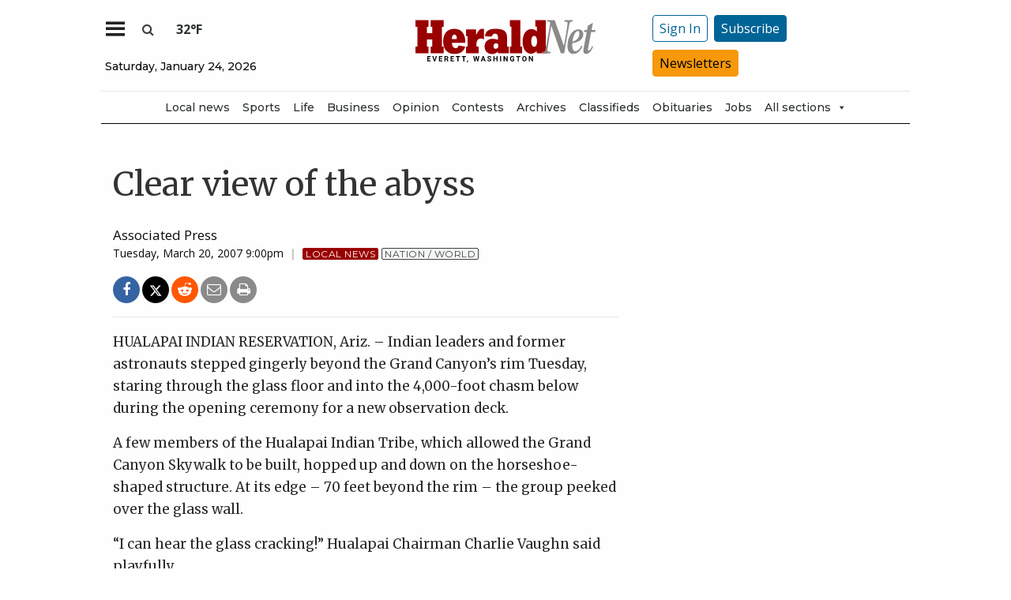

--- FILE ---
content_type: text/html; charset=UTF-8
request_url: https://www.heraldnet.com/news/clear-view-of-the-abyss/
body_size: 61232
content:
<!doctype html>
<html class="no-js" lang="en-US" prefix="og: http://ogp.me/ns# fb: http://ogp.me/ns/fb#" >
	<head>
		<meta charset="UTF-8" />
		<meta name="viewport" content="width=device-width, initial-scale=1.0" />
		<meta name="gpsid" content="4143293" />
		<link rel="icon" href="https://www.heraldnet.com/wp-content/themes/SoundPress/assets/images/icons/favicon.ico" type="image/x-icon">
		<link rel="apple-touch-icon" sizes="144x144" href="https://www.heraldnet.com/wp-content/themes/SoundPress/assets/images/icons/apple-touch-icon-144x144.png">
		<link rel="apple-touch-icon" sizes="114x114" href="https://www.heraldnet.com/wp-content/themes/SoundPress/assets/images/icons/apple-touch-icon-114x114.png">
		<link rel="apple-touch-icon" sizes="72x72" href="https://www.heraldnet.com/wp-content/themes/SoundPress/assets/images/icons/apple-touch-icon-72x72.png">
		<link rel="apple-touch-icon" href="https://www.heraldnet.com/wp-content/themes/SoundPress/assets/images/icons/apple-touch-icon.png">
		<title>Clear view of the abyss | HeraldNet.com</title>
<meta name='robots' content='max-image-preview:large' />
	<style>img:is([sizes="auto" i], [sizes^="auto," i]) { contain-intrinsic-size: 3000px 1500px }</style>
	<!--
<PageMap>
	<DataObject type="thumbnail" />
</PageMap>
-->
<!-- This site is optimized with the Yoast SEO Premium plugin v6.2 - https://yoa.st/1yg?utm_content=6.2 -->
<meta name="description" content="HUALAPAI INDIAN RESERVATION, Ariz. - Indian leaders and former astronauts stepped gingerly beyond the Grand Canyon&rsquo;s rim Tuesday, staring through the glass floor and into the 4,000-foot chasm below during the opening ceremony for a new observation deck."/>
<meta name="news_keywords" content="nation / world, headlines" />
<meta name="original-source" content="https://www.heraldnet.com/news/clear-view-of-the-abyss/" />
<meta property="og:locale" content="en_US" />
<meta property="og:type" content="article" />
<meta property="og:title" content="Clear view of the abyss | HeraldNet.com" />
<meta property="og:description" content="HUALAPAI INDIAN RESERVATION, Ariz. - Indian leaders and former astronauts stepped gingerly beyond the Grand Canyon&rsquo;s rim Tuesday, staring through the glass floor and into the 4,000-foot chasm below during the opening ceremony for a new observation deck." />
<meta property="og:site_name" content="HeraldNet.com" />
<meta property="article:publisher" content="https://www.facebook.com/HeraldNet" />
<meta property="article:tag" content="Nation / world" />
<meta property="article:section" content="Local News" />
<meta property="article:published_time" content="2007-03-20T21:00:00-07:00" />
<meta property="fb:app_id" content="1458930781088413" />
<meta property="og:image" content="http://www.heraldnet.com/wp-content/uploads/2017/04/heraldnet_logo.png" />
<meta name="twitter:card" content="summary_large_image" />
<meta name="twitter:description" content="HUALAPAI INDIAN RESERVATION, Ariz. - Indian leaders and former astronauts stepped gingerly beyond the Grand Canyon&rsquo;s rim Tuesday, staring through the glass floor and into the 4,000-foot chasm below during the opening ceremony for a new observation deck." />
<meta name="twitter:title" content="Clear view of the abyss | HeraldNet.com" />
<meta name="twitter:site" content="@everettherald" />
<meta name="twitter:image" content="http://www.heraldnet.com/wp-content/uploads/2017/04/heraldnet_logo.png" />
<meta name="twitter:creator" content="@everettherald" />
<script type='application/ld+json'>{"@context":"http:\/\/schema.org","@type":"WebSite","@id":"#website","url":"https:\/\/www.heraldnet.com\/","name":"HeraldNet.com","alternateName":"Everett Herald","potentialAction":{"@type":"SearchAction","target":"https:\/\/www.heraldnet.com\/?s={search_term_string}","query-input":"required name=search_term_string"}}</script>
<script type='application/ld+json'>{"@context":"http:\/\/schema.org","@type":"Organization","url":"https:\/\/www.heraldnet.com\/news\/clear-view-of-the-abyss\/","sameAs":["https:\/\/www.facebook.com\/HeraldNet","https:\/\/www.instagram.com\/everettherald\/","http:\/\/www.youtube.com\/heraldnet","http:\/\/pinterest.com\/everettherald\/","https:\/\/twitter.com\/everettherald"],"@id":"#organization","name":"Everett Herald","logo":"http:\/\/www.heraldnet.com\/wp-content\/uploads\/2017\/04\/heraldnet_logo.png"}</script>
<!-- / Yoast SEO Premium plugin. -->

<link rel='dns-prefetch' href='//ajax.googleapis.com' />
<link rel='dns-prefetch' href='//everett-tpweb.newsengin.com' />
<link rel='stylesheet' id='marketplace_section_styles-css' href='https://www.heraldnet.com/wp-content/plugins/marketplace-shortcode-block/css/marketplace.css?ver=1.1' type='text/css' media='all' />
<link rel='stylesheet' id='weather_bug_styles-css' href='https://www.heraldnet.com/wp-content/plugins/weather-bug/css/weather-bug.css?ver=6.8.3' type='text/css' media='all' />
<link rel='stylesheet' id='my-plugin-styles-css' href='https://www.heraldnet.com/wp-content/plugins/wp-icon-menu/dist/css/styles.min.css?ver=6.8.3' type='text/css' media='all' />
<link rel='stylesheet' id='newzware-paywall-jquery-css' href='https://www.heraldnet.com/wp-content/plugins/soundpress-paywall-newzware/css/jquery.ui.all.css?ver=1.0' type='text/css' media='' />
<link rel='stylesheet' id='newzware-paywall-epass-css' href='https://www.heraldnet.com/wp-content/plugins/soundpress-paywall-newzware/css/epass-css.css?ver=1.1' type='text/css' media='' />
<link rel='stylesheet' id='wp-block-library-css' href='https://www.heraldnet.com/wp-includes/css/dist/block-library/style.min.css?ver=6.8.3' type='text/css' media='all' />
<style id='classic-theme-styles-inline-css' type='text/css'>
/*! This file is auto-generated */
.wp-block-button__link{color:#fff;background-color:#32373c;border-radius:9999px;box-shadow:none;text-decoration:none;padding:calc(.667em + 2px) calc(1.333em + 2px);font-size:1.125em}.wp-block-file__button{background:#32373c;color:#fff;text-decoration:none}
</style>
<style id='global-styles-inline-css' type='text/css'>
:root{--wp--preset--aspect-ratio--square: 1;--wp--preset--aspect-ratio--4-3: 4/3;--wp--preset--aspect-ratio--3-4: 3/4;--wp--preset--aspect-ratio--3-2: 3/2;--wp--preset--aspect-ratio--2-3: 2/3;--wp--preset--aspect-ratio--16-9: 16/9;--wp--preset--aspect-ratio--9-16: 9/16;--wp--preset--color--black: #000000;--wp--preset--color--cyan-bluish-gray: #abb8c3;--wp--preset--color--white: #ffffff;--wp--preset--color--pale-pink: #f78da7;--wp--preset--color--vivid-red: #cf2e2e;--wp--preset--color--luminous-vivid-orange: #ff6900;--wp--preset--color--luminous-vivid-amber: #fcb900;--wp--preset--color--light-green-cyan: #7bdcb5;--wp--preset--color--vivid-green-cyan: #00d084;--wp--preset--color--pale-cyan-blue: #8ed1fc;--wp--preset--color--vivid-cyan-blue: #0693e3;--wp--preset--color--vivid-purple: #9b51e0;--wp--preset--gradient--vivid-cyan-blue-to-vivid-purple: linear-gradient(135deg,rgba(6,147,227,1) 0%,rgb(155,81,224) 100%);--wp--preset--gradient--light-green-cyan-to-vivid-green-cyan: linear-gradient(135deg,rgb(122,220,180) 0%,rgb(0,208,130) 100%);--wp--preset--gradient--luminous-vivid-amber-to-luminous-vivid-orange: linear-gradient(135deg,rgba(252,185,0,1) 0%,rgba(255,105,0,1) 100%);--wp--preset--gradient--luminous-vivid-orange-to-vivid-red: linear-gradient(135deg,rgba(255,105,0,1) 0%,rgb(207,46,46) 100%);--wp--preset--gradient--very-light-gray-to-cyan-bluish-gray: linear-gradient(135deg,rgb(238,238,238) 0%,rgb(169,184,195) 100%);--wp--preset--gradient--cool-to-warm-spectrum: linear-gradient(135deg,rgb(74,234,220) 0%,rgb(151,120,209) 20%,rgb(207,42,186) 40%,rgb(238,44,130) 60%,rgb(251,105,98) 80%,rgb(254,248,76) 100%);--wp--preset--gradient--blush-light-purple: linear-gradient(135deg,rgb(255,206,236) 0%,rgb(152,150,240) 100%);--wp--preset--gradient--blush-bordeaux: linear-gradient(135deg,rgb(254,205,165) 0%,rgb(254,45,45) 50%,rgb(107,0,62) 100%);--wp--preset--gradient--luminous-dusk: linear-gradient(135deg,rgb(255,203,112) 0%,rgb(199,81,192) 50%,rgb(65,88,208) 100%);--wp--preset--gradient--pale-ocean: linear-gradient(135deg,rgb(255,245,203) 0%,rgb(182,227,212) 50%,rgb(51,167,181) 100%);--wp--preset--gradient--electric-grass: linear-gradient(135deg,rgb(202,248,128) 0%,rgb(113,206,126) 100%);--wp--preset--gradient--midnight: linear-gradient(135deg,rgb(2,3,129) 0%,rgb(40,116,252) 100%);--wp--preset--font-size--small: 13px;--wp--preset--font-size--medium: 20px;--wp--preset--font-size--large: 36px;--wp--preset--font-size--x-large: 42px;--wp--preset--spacing--20: 0.44rem;--wp--preset--spacing--30: 0.67rem;--wp--preset--spacing--40: 1rem;--wp--preset--spacing--50: 1.5rem;--wp--preset--spacing--60: 2.25rem;--wp--preset--spacing--70: 3.38rem;--wp--preset--spacing--80: 5.06rem;--wp--preset--shadow--natural: 6px 6px 9px rgba(0, 0, 0, 0.2);--wp--preset--shadow--deep: 12px 12px 50px rgba(0, 0, 0, 0.4);--wp--preset--shadow--sharp: 6px 6px 0px rgba(0, 0, 0, 0.2);--wp--preset--shadow--outlined: 6px 6px 0px -3px rgba(255, 255, 255, 1), 6px 6px rgba(0, 0, 0, 1);--wp--preset--shadow--crisp: 6px 6px 0px rgba(0, 0, 0, 1);}:where(.is-layout-flex){gap: 0.5em;}:where(.is-layout-grid){gap: 0.5em;}body .is-layout-flex{display: flex;}.is-layout-flex{flex-wrap: wrap;align-items: center;}.is-layout-flex > :is(*, div){margin: 0;}body .is-layout-grid{display: grid;}.is-layout-grid > :is(*, div){margin: 0;}:where(.wp-block-columns.is-layout-flex){gap: 2em;}:where(.wp-block-columns.is-layout-grid){gap: 2em;}:where(.wp-block-post-template.is-layout-flex){gap: 1.25em;}:where(.wp-block-post-template.is-layout-grid){gap: 1.25em;}.has-black-color{color: var(--wp--preset--color--black) !important;}.has-cyan-bluish-gray-color{color: var(--wp--preset--color--cyan-bluish-gray) !important;}.has-white-color{color: var(--wp--preset--color--white) !important;}.has-pale-pink-color{color: var(--wp--preset--color--pale-pink) !important;}.has-vivid-red-color{color: var(--wp--preset--color--vivid-red) !important;}.has-luminous-vivid-orange-color{color: var(--wp--preset--color--luminous-vivid-orange) !important;}.has-luminous-vivid-amber-color{color: var(--wp--preset--color--luminous-vivid-amber) !important;}.has-light-green-cyan-color{color: var(--wp--preset--color--light-green-cyan) !important;}.has-vivid-green-cyan-color{color: var(--wp--preset--color--vivid-green-cyan) !important;}.has-pale-cyan-blue-color{color: var(--wp--preset--color--pale-cyan-blue) !important;}.has-vivid-cyan-blue-color{color: var(--wp--preset--color--vivid-cyan-blue) !important;}.has-vivid-purple-color{color: var(--wp--preset--color--vivid-purple) !important;}.has-black-background-color{background-color: var(--wp--preset--color--black) !important;}.has-cyan-bluish-gray-background-color{background-color: var(--wp--preset--color--cyan-bluish-gray) !important;}.has-white-background-color{background-color: var(--wp--preset--color--white) !important;}.has-pale-pink-background-color{background-color: var(--wp--preset--color--pale-pink) !important;}.has-vivid-red-background-color{background-color: var(--wp--preset--color--vivid-red) !important;}.has-luminous-vivid-orange-background-color{background-color: var(--wp--preset--color--luminous-vivid-orange) !important;}.has-luminous-vivid-amber-background-color{background-color: var(--wp--preset--color--luminous-vivid-amber) !important;}.has-light-green-cyan-background-color{background-color: var(--wp--preset--color--light-green-cyan) !important;}.has-vivid-green-cyan-background-color{background-color: var(--wp--preset--color--vivid-green-cyan) !important;}.has-pale-cyan-blue-background-color{background-color: var(--wp--preset--color--pale-cyan-blue) !important;}.has-vivid-cyan-blue-background-color{background-color: var(--wp--preset--color--vivid-cyan-blue) !important;}.has-vivid-purple-background-color{background-color: var(--wp--preset--color--vivid-purple) !important;}.has-black-border-color{border-color: var(--wp--preset--color--black) !important;}.has-cyan-bluish-gray-border-color{border-color: var(--wp--preset--color--cyan-bluish-gray) !important;}.has-white-border-color{border-color: var(--wp--preset--color--white) !important;}.has-pale-pink-border-color{border-color: var(--wp--preset--color--pale-pink) !important;}.has-vivid-red-border-color{border-color: var(--wp--preset--color--vivid-red) !important;}.has-luminous-vivid-orange-border-color{border-color: var(--wp--preset--color--luminous-vivid-orange) !important;}.has-luminous-vivid-amber-border-color{border-color: var(--wp--preset--color--luminous-vivid-amber) !important;}.has-light-green-cyan-border-color{border-color: var(--wp--preset--color--light-green-cyan) !important;}.has-vivid-green-cyan-border-color{border-color: var(--wp--preset--color--vivid-green-cyan) !important;}.has-pale-cyan-blue-border-color{border-color: var(--wp--preset--color--pale-cyan-blue) !important;}.has-vivid-cyan-blue-border-color{border-color: var(--wp--preset--color--vivid-cyan-blue) !important;}.has-vivid-purple-border-color{border-color: var(--wp--preset--color--vivid-purple) !important;}.has-vivid-cyan-blue-to-vivid-purple-gradient-background{background: var(--wp--preset--gradient--vivid-cyan-blue-to-vivid-purple) !important;}.has-light-green-cyan-to-vivid-green-cyan-gradient-background{background: var(--wp--preset--gradient--light-green-cyan-to-vivid-green-cyan) !important;}.has-luminous-vivid-amber-to-luminous-vivid-orange-gradient-background{background: var(--wp--preset--gradient--luminous-vivid-amber-to-luminous-vivid-orange) !important;}.has-luminous-vivid-orange-to-vivid-red-gradient-background{background: var(--wp--preset--gradient--luminous-vivid-orange-to-vivid-red) !important;}.has-very-light-gray-to-cyan-bluish-gray-gradient-background{background: var(--wp--preset--gradient--very-light-gray-to-cyan-bluish-gray) !important;}.has-cool-to-warm-spectrum-gradient-background{background: var(--wp--preset--gradient--cool-to-warm-spectrum) !important;}.has-blush-light-purple-gradient-background{background: var(--wp--preset--gradient--blush-light-purple) !important;}.has-blush-bordeaux-gradient-background{background: var(--wp--preset--gradient--blush-bordeaux) !important;}.has-luminous-dusk-gradient-background{background: var(--wp--preset--gradient--luminous-dusk) !important;}.has-pale-ocean-gradient-background{background: var(--wp--preset--gradient--pale-ocean) !important;}.has-electric-grass-gradient-background{background: var(--wp--preset--gradient--electric-grass) !important;}.has-midnight-gradient-background{background: var(--wp--preset--gradient--midnight) !important;}.has-small-font-size{font-size: var(--wp--preset--font-size--small) !important;}.has-medium-font-size{font-size: var(--wp--preset--font-size--medium) !important;}.has-large-font-size{font-size: var(--wp--preset--font-size--large) !important;}.has-x-large-font-size{font-size: var(--wp--preset--font-size--x-large) !important;}
:where(.wp-block-post-template.is-layout-flex){gap: 1.25em;}:where(.wp-block-post-template.is-layout-grid){gap: 1.25em;}
:where(.wp-block-columns.is-layout-flex){gap: 2em;}:where(.wp-block-columns.is-layout-grid){gap: 2em;}
:root :where(.wp-block-pullquote){font-size: 1.5em;line-height: 1.6;}
</style>
<link rel='stylesheet' id='wpba_front_end_styles-css' href='https://www.heraldnet.com/wp-content/plugins/wp-better-attachments/assets/css/wpba-frontend.css?ver=1.3.11' type='text/css' media='all' />
<link rel='stylesheet' id='cff-css' href='https://www.heraldnet.com/wp-content/plugins/custom-facebook-feed-pro/assets/css/cff-style.min.css?ver=4.6.1' type='text/css' media='all' />
<link rel='stylesheet' id='megamenu-css' href='https://www.heraldnet.com/wp-content/uploads/maxmegamenu/style.css?ver=60cb6d' type='text/css' media='all' />
<link rel='stylesheet' id='dashicons-css' href='https://www.heraldnet.com/wp-includes/css/dashicons.min.css?ver=6.8.3' type='text/css' media='all' />
<link rel='stylesheet' id='main-stylesheet-css' href='https://www.heraldnet.com/wp-content/themes/SoundPress/assets/stylesheets/foundation.css?ver=2.9.16' type='text/css' media='all' />
<link rel='stylesheet' id='site-enhancments-css' href='https://www.heraldnet.com/wp-content/themes/SoundPress/assets/stylesheets/site-enhancements.css?ver=1.0.24' type='text/css' media='all' />
<link rel='stylesheet' id='scoreboard-slick-css-css' href='https://www.heraldnet.com/wp-content/themes/SoundPress/assets/css/teamplayer/slick/slick.css?ver=1.0' type='text/css' media='' />
<link rel='stylesheet' id='scoreboard-slick-theme-css' href='https://www.heraldnet.com/wp-content/themes/SoundPress/assets/css/teamplayer/slick/slick-theme.css?ver=1.0' type='text/css' media='' />
<link rel='stylesheet' id='scoreboard-teamplayer-theme-css' href='https://www.heraldnet.com/wp-content/themes/SoundPress/assets/css/teamplayer/teamplayer-theme.css?ver=1.0' type='text/css' media='' />
<script type="text/javascript" src="//ajax.googleapis.com/ajax/libs/jquery/2.1.0/jquery.min.js?ver=2.1.0" id="jquery-js"></script>
<script type="text/javascript" id="newzware-paywall-config-js-extra">
/* <![CDATA[ */
var php_vars = {"publication":"HeraldNet","website":"https:\/\/www.heraldnet.com","site":"sound","edition":"HER","meter":"0","imgBestValue":"\/wp-content\/themes\/SoundPress\/assets\/images\/subscriber\/PrintOnline.jpg","imgBestCollage":"\/wp-content\/themes\/SoundPress\/assets\/images\/subscriber\/Online.png","imgBestRegister":"\/wp-content\/themes\/SoundPress\/assets\/images\/subscriber\/Button_Register_140.png"};
/* ]]> */
</script>
<script type="text/javascript" src="https://www.heraldnet.com/wp-content/plugins/soundpress-paywall-newzware/javascript/config.js?ver=4.2" id="newzware-paywall-config-js"></script>
<script type="text/javascript" src="https://www.heraldnet.com/wp-content/plugins/soundpress-paywall-newzware/javascript/site-min.js?ver=1.0" id="newzware-paywall-site-js"></script>
<script type="text/javascript" src="https://www.heraldnet.com/wp-content/plugins/soundpress-paywall-newzware/javascript/jquery-1.7.2.js?ver=1.0" id="newzware-paywall-jquery-js"></script>
<script type="text/javascript" src="https://www.heraldnet.com/wp-content/plugins/soundpress-paywall-newzware/javascript/jquery.ui.core.min.js?ver=1.0" id="newzware-paywall-jquery-core-js"></script>
<script type="text/javascript" src="https://www.heraldnet.com/wp-content/plugins/soundpress-paywall-newzware/javascript/jquery-ui.min.js?ver=1.0" id="newzware-paywall-jquery-min-js"></script>
<script type="text/javascript" src="https://www.heraldnet.com/wp-content/plugins/soundpress-paywall-newzware/javascript/nwJQuery.js?ver=1.0" id="newzware-paywall-noConflict-js"></script>
<script type="text/javascript" src="https://www.heraldnet.com/wp-content/plugins/soundpress-paywall-newzware/javascript/e-pass-min.js?ver=1.0" id="newzware-paywall-epass-min-js"></script>

<script type="text/javascript" src="https://www.heraldnet.com/wp-content/plugins/soundpress-header-bidding-amzn/js/hb-amzn-uam.js" id="header-bidding-amzn-js"></script>
<script type="text/javascript" src="https://www.heraldnet.com/wp-content/themes/SoundPress/assets/javascript/teamplayer/slick.js?ver=1.0" id="scoreboard-slick-javascript-js"></script>
<script type="text/javascript" src="https://everett-tpweb.newsengin.com/tpweb/web/js/header.js?ver=1.0" id="scoreboard-teamplayer-javascript-external-js"></script>
<script type="text/javascript" src="https://www.heraldnet.com/wp-content/themes/SoundPress/assets/javascript/teamplayer/teamplayer-local.js?ver=1.0" id="scoreboard-teamplayer-javascript-local-js"></script>
<script type="text/javascript" src="//ajax.googleapis.com/ajax/libs/webfont/1.6.16/webfont.js?ver=6.8.3" id="load-wf-js"></script>
<script type="text/javascript" src="https://www.heraldnet.com/wp-content/themes/SoundPress/assets/javascript/webfontloader.js?ver=1.0.0" id="load-fonts-js"></script>
<script type="text/javascript" src="https://www.heraldnet.com/wp-content/themes/SoundPress/assets/javascript/opencomments.js?ver=1.0.0" id="open-comments-js"></script>
<script defer type="text/javascript" src="https://www.heraldnet.com/wp-content/plugins/marketplace-shortcode-block/js/marketplace.js?ver=1.4" id="marketplace_section_script-defer-js"></script>
<link rel="https://api.w.org/" href="https://www.heraldnet.com/wp-json/" /><link rel="alternate" title="JSON" type="application/json" href="https://www.heraldnet.com/wp-json/wp/v2/posts/324090" /><link rel="alternate" title="oEmbed (JSON)" type="application/json+oembed" href="https://www.heraldnet.com/wp-json/oembed/1.0/embed?url=https%3A%2F%2Fwww.heraldnet.com%2Fnews%2Fclear-view-of-the-abyss%2F" />
<link rel="alternate" title="oEmbed (XML)" type="text/xml+oembed" href="https://www.heraldnet.com/wp-json/oembed/1.0/embed?url=https%3A%2F%2Fwww.heraldnet.com%2Fnews%2Fclear-view-of-the-abyss%2F&#038;format=xml" />
<!-- Custom Facebook Feed JS vars -->
<script type="text/javascript">
var cffsiteurl = "https://www.heraldnet.com/wp-content/plugins";
var cffajaxurl = "https://www.heraldnet.com/wp-admin/admin-ajax.php";


var cfflinkhashtags = "false";
</script>
<!-- testing newzware-->

<style>
.nwstartoverlay { position: absolute; width: 100%; height: 50%; top: 10%; text-align: center; z-index: 2147483646}
</style>

<script id='newzwareNSconfig' src='https://everettweb.newzware.com/ss70v2/sound/custom/nwstartconfig_HER.js'></script>

<!-- Font Awesome -->
<script src="https://kit.fontawesome.com/356ae4a7a4.js" crossorigin="anonymous"></script>

<!-- Google Tag Manager -->
<script>(function(w,d,s,l,i){w[l]=w[l]||[];w[l].push({'gtm.start':
new Date().getTime(),event:'gtm.js'});var f=d.getElementsByTagName(s)[0],
j=d.createElement(s),dl=l!='dataLayer'?'&l='+l:'';j.async=true;j.src=
'https://www.googletagmanager.com/gtm.js?id='+i+dl;f.parentNode.insertBefore(j,f);
})(window,document,'script','dataLayer','GTM-NDKHNZ4');
	
(function(w,d,s,l,i){w[l]=w[l]||[];w[l].push({'gtm.start':
new Date().getTime(),event:'gtm.js'});var f=d.getElementsByTagName(s)[0],
j=d.createElement(s),dl=l!='dataLayer'?'&l='+l:'';j.async=true;j.src=
'https://www.googletagmanager.com/gtm.js?id='+i+dl;f.parentNode.insertBefore(j,f);
})(window,document,'script','dataLayer','GTM-NBNW4C');

(function(w,d,s,l,i){w[l]=w[l]||[];w[l].push({'gtm.start':
new Date().getTime(),event:'gtm.js'});var f=d.getElementsByTagName(s)[0],
j=d.createElement(s),dl=l!='dataLayer'?'&l='+l:'';j.async=true;j.src=
'https://www.googletagmanager.com/gtm.js?id='+i+dl;f.parentNode.insertBefore(j,f);
})(window,document,'script','dataLayer','GTM-TWBBMFL');
</script>
<!-- End Google Tag Manager -->

<!-- Newzware google sign in -->
<meta name='google-signin-client_id' content='691103424215-h4tcr8683vq6qoee8ekignrn2atrs1mm.apps.googleusercontent.com'>

<meta property="fb:pages" content="192189680463" />
<script src="https://w094.heraldnet.com/script.js"></script>

<!--Outbrain Script -->
<!--<script type="text/javascript" async="async" src="//widgets.outbrain.com/outbrain.js"></script>-->

<!-- JW Player -->
<script src="https://cdn.jwplayer.com/libraries/NOZVn4NA.js"></script>

<!-- //Connect Container: deals_beacon-->
<script src="//get.s-onetag.com/56ebce8b-a783-45fc-a4b6-d0a00c8687f0/tag.min.js" async defer></script>

<!-- Next Millenium -->
<!-- AC load NM only if not logged in -->
<script>
window.onload = function () { 
var profile=blueConicClient.profile.getProfile();
var profile=blueConicClient.profile.getProfile();
profile.loadValues();
var status=profile.getValues("_bc_dev_logged_in_edh");
if (!status.includes("true")){
   var d = document;
            h = d.getElementsByTagName('head')[0];
            s = d.createElement('script');
    s.type = 'text/javascript';
    s.async = true;
    s.src = 'https://powerad.ai/script.js';
    h.appendChild(s);
}
};
</script>

<!-- Mather listener -->
<script type="text/javascript">
// Sound Publishing / All Markets
// Place this tagging anywhere on your page or install with Google Tag Manager
(function(cid,mkt,config,domain) {
  var ml = document.createElement('script');
  var s = document.getElementsByTagName('script')[0] || document.head;
  var cb;

  try {
    if (!(cb = localStorage._matherVer)) {
      throw false;
    }
  } catch (e) {
    cb = Math.round(new Date() / 1.0368e9);
  }

  ml.type = 'text/javascript'; ml.async = true; ml.defer = true; ml.id = '_mljs';
  ml.src = ('https:' == window.location.protocol ? 'https' : 'http') + '://' + (domain || 'js.matheranalytics.com/s') + '/' + cid + '/' + mkt + '/' + (config ? config + '/' : '') + 'ml.js?cb=' + cb;
  s.parentNode.insertBefore(ml, s);
})('ma13246','715673500','');
</script>
<!--End Mather Listener -->

<script type='text/javascript'>
$(window).on("resize orientationchange", function() {
	Foundation.reInit($('[data-equalizer]'));
});
</script>

<script type='text/javascript'>
$(document).ready(function() {
  $('#searchModal').on('open.zf.reveal', function() {
    $('#searchModal').find("input:visible").first().focus();
  });
});
</script>

<script type='text/javascript'>
//If an ad iframe does not load, hide div. Horizontal divs have extra markup that DFP collapse divs doesn't hide
jQuery( document ).ready(function() {
   if ( jQuery( ".horizontal iframe" ).length ==0 ) {
     jQuery('.gpt-ad').hide();
   } 
});
</script>

<script type='text/javascript'>
$(document).ready(function(){
	if ( $( ".home" ).length ) {
		$(".affinity-menu ul li").delay(1000).animate({"opacity": "1"}, 200);
	} else {
		$( ".affinity-menu ul li" ).addClass( "enabled" );
	}
});
</script>

<!-- Don't delete for now.
<script type='text/javascript'>
function thirty_pc() {
    var height = $(window).height();
    var thirtypc = (60 * height) / 100;
    thirtypc = parseInt(thirtypc) + 'px';
    $("ul.dropdown.menu.submenu.is-dropdown-submenu.first-sub.vertical").first().css({'max-height':thirtypc});
}
$(document).ready(function() {
    thirty_pc();
    $(window).bind('resize', thirty_pc);
});
</script>
-->

<!-- AM: Not sure what these are used for -->
<script type='text/javascript'>var _sf_startpt=(new Date()).getTime()</script>

<script type='text/javascript'>
// Add Foundation classes to entry-content tables to enable special features.
jQuery(document).ready(function() {
  $('.entry-content table, .entry-content p table').addClass('hover');
});
</script>


<style>

/*by kelsey */
.tpSearchBoxOpt {font-size:medium !important;}

</style>

<!-- Google Tag Manager -->
<!-- <script>(function(w,d,s,l,i){w[l]=w[l]||[];w[l].push({'gtm.start':
new Date().getTime(),event:'gtm.js'});var f=d.getElementsByTagName(s)[0],
j=d.createElement(s),dl=l!='dataLayer'?'&l='+l:'';j.async=true;j.src=
'https://www.googletagmanager.com/gtm.js?id='+i+dl;f.parentNode.insertBefore(j,f);
})(window,document,'script','dataLayer','GTM-TWBBMFL');</script> -->
<!-- End Google Tag Manager -->

<!-- Google Tag Manager -->
<!-- <script>(function(w,d,s,l,i){w[l]=w[l]||[];w[l].push({'gtm.start':
new Date().getTime(),event:'gtm.js'});var f=d.getElementsByTagName(s)[0],
j=d.createElement(s),dl=l!='dataLayer'?'&l='+l:'';j.async=true;j.src=
'https://www.googletagmanager.com/gtm.js?id='+i+dl;f.parentNode.insertBefore(j,f);
})(window,document,'script','dataLayer','GTM-NBNW4C');</script> -->
<!-- End Google Tag Manager -->

<!--Automatad Script for testing 10-21-2019-->
<!-- <script type="text/javascript" src="https://go.automatad.com/geo/FtSDHt/afihbs.js" async></script> -->



<!-- Facebook Pixel Code -->
<script>
  !function(f,b,e,v,n,t,s)
  {if(f.fbq)return;n=f.fbq=function(){n.callMethod?
  n.callMethod.apply(n,arguments):n.queue.push(arguments)};
  if(!f._fbq)f._fbq=n;n.push=n;n.loaded=!0;n.version='2.0';
  n.queue=[];t=b.createElement(e);t.async=!0;
  t.src=v;s=b.getElementsByTagName(e)[0];
  s.parentNode.insertBefore(t,s)}(window, document,'script',
  'https://connect.facebook.net/en_US/fbevents.js');
  fbq('init', '869459273124027',{
  			fn: SearchFirstName,    
  			ln: SearchLastName,      
  			...
  		},
		{
	  		external_id: login_id,
	  		...
  		}
	);
  fbq('track', 'PageView');
</script>
<noscript><img alt="" height="1" width="1" style="display:none"
  src="https://www.facebook.com/tr?id=869459273124027&ev=PageView&noscript=1"
/></noscript>
<!-- End Facebook Pixel Code -->

<!-- Start Marfeel Code -->
<script type="text/javascript">
!function(){"use strict";function e(e){var t=!(arguments.length>1&&void 0!==arguments[1])||arguments[1],c=document.createElement("script");c.src=e,t?c.type="module":(c.async=!0,c.type="text/javascript",c.setAttribute("nomodule",""));var n=document.getElementsByTagName("script")[0];n.parentNode.insertBefore(c,n)}!function(t,c){!function(t,c,n){var a,o,r;n.accountId=c,null!==(a=t.marfeel)&&void 0!==a||(t.marfeel={}),null!==(o=(r=t.marfeel).cmd)&&void 0!==o||(r.cmd=[]),t.marfeel.config=n;var i="https://sdk.mrf.io/statics";e("".concat(i,"/marfeel-sdk.js?id=").concat(c),!0),e("".concat(i,"/marfeel-sdk.es5.js?id=").concat(c),!1)}(t,c,arguments.length>2&&void 0!==arguments[2]?arguments[2]:{})}(window,7739,{} /* Config */)}();
</script>
<!-- End Marfeel Code --><style type='text/css'>#slidebox {background-image:url('/wp-content/themes/SoundPress/assets/images/subscriber/Mountains_300x150.jpg')</style><script type="text/javascript">
		if (screen.width < 640) {
			nwLogoutID = "nwmobilelogoutdiv";
			nwLogoutText = "Sign Out";
		}            var sp_userVar = newzware_getCookie(nwUserCk);
            var sp_userLgVar = newzware_getCookie(nwUserLgCk);
            if (sp_userVar != null && sp_userVar != "" && sp_userLgVar != null && sp_userLgVar != "") {
                nwNoActionOnInit = false;

            } else {
                nwNoActionOnInit = true;
            }
            newzware_epassInit();</script><!-- SEO meta tags powered by SmartCrawl https://wpmudev.com/project/smartcrawl-wordpress-seo/ -->
<!-- /SEO -->
      <meta name="onesignal" content="wordpress-plugin"/>
            <script>

      window.OneSignal = window.OneSignal || [];

      OneSignal.push( function() {
        OneSignal.SERVICE_WORKER_UPDATER_PATH = 'OneSignalSDKUpdaterWorker.js';
                      OneSignal.SERVICE_WORKER_PATH = 'OneSignalSDKWorker.js';
                      OneSignal.SERVICE_WORKER_PARAM = { scope: '/wp-content/plugins/onesignal-free-web-push-notifications/sdk_files/push/onesignal/' };
        OneSignal.setDefaultNotificationUrl("https://www.heraldnet.com");
        var oneSignal_options = {};
        window._oneSignalInitOptions = oneSignal_options;

        oneSignal_options['wordpress'] = true;
oneSignal_options['appId'] = '49bab74a-3b7f-4165-bc9f-a01ae8e8d360';
oneSignal_options['allowLocalhostAsSecureOrigin'] = true;
oneSignal_options['welcomeNotification'] = { };
oneSignal_options['welcomeNotification']['title'] = "HeraldNet";
oneSignal_options['welcomeNotification']['message'] = "Push Notifications Enabled";
oneSignal_options['path'] = "https://www.heraldnet.com/wp-content/plugins/onesignal-free-web-push-notifications/sdk_files/";
oneSignal_options['persistNotification'] = true;
oneSignal_options['promptOptions'] = { };
oneSignal_options['promptOptions']['actionMessage'] = "We'd like to send you push notifications. You can unsubscribe at any time.";
          /* OneSignal: Using custom SDK initialization. */
                });

      function documentInitOneSignal() {
        var oneSignal_elements = document.getElementsByClassName("OneSignal-prompt");

        var oneSignalLinkClickHandler = function(event) { OneSignal.push(['registerForPushNotifications']); event.preventDefault(); };        for(var i = 0; i < oneSignal_elements.length; i++)
          oneSignal_elements[i].addEventListener('click', oneSignalLinkClickHandler, false);
      }

      if (document.readyState === 'complete') {
           documentInitOneSignal();
      }
      else {
           window.addEventListener("load", function(event){
               documentInitOneSignal();
          });
      }
    </script>
		<style type="text/css" id="wp-custom-css">
			img[alt="newsroom"]{border:none !important}

#nwmobilelogoutdiv a {
	color: #fff;
}

#mega-menu-wrap-top-bar-r .mega-menu-toggle .mega-toggle-block-1::before,
#mega-menu-wrap-mobile-nav .mega-menu-toggle .mega-toggle-block-1::before {
		margin: 0;
	}

/*#mega-menu-wrap-mobile-nav .mega-menu-toggle .mega-toggle-block-1::before {
		color: #fff;
	}*/

#mega-menu-wrap-mobile-nav .mega-menu-toggle {
	background: transparent;
}

/* #mega-menu-wrap-main-nav #mega-menu-main-nav > li.site-enhancement > a.mega-menu-link
{
  color: #75757C;
} */

article.main-content .gpt-ad {
	height: auto !important;
}

[class*="s2nPlayer"] {
	height: initial;
}

.pds-answer-group .pds-radiobutton {
	border-width: 2px !important;
	width: 13px !important;
	height: 13px !important;
}

.pds-answer-group .pds-radiobutton:checked {
	background-color: #990000 !important;
}

.gs-result img.gs-image {
	width: 100%;
}

.gsc-control-cse .gsc-table-result {
	min-height: 120px;
}

.wp-dark-mode-active #mega-menu-wrap-top-bar-r .mega-menu-toggle .mega-toggle-block-1::before,
.wp-dark-mode-active #mega-menu-wrap-mobile-nav .mega-menu-toggle .mega-toggle-block-1::before {
  color: var(--wp-dark-mode-neutral-text) !important;
}

.wp-dark-mode-active .top-stories .large-5 .grid-upper {
	background-color: transparent !important;
}

.wp-dark-mode-active .recruitology-widget .container {
	position: relative !important;
}

.wp-dark-mode-active .recruitology-widget .view_all_featured_jobs_link {
	position: relative !important;
	background-color: transparent !important;
}

.wp-dark-mode-active .cleanslate.recruitology-widget .container:before {
	content: '';
	background-color: #fff !important;
	display: block;
	width: 100%;
	height: 100%;
	position: absolute;
	top: 0;
	left: 0;
	z-index: 0;
}

body .uwy.userway_p5 .uai {
	transform: scale(0.75);
}

article.main-content .entry-content-meta.related-content-block {
	clear: initial;
}

.ui-widget-overlay {
	z-index: 10003 !important;
}
.ui-dialog {
	z-index: 10004 !important;
}

#masthead {
  z-index: 1000;
}

ul.author-meta li[style="display:none;"] + li::before {
  display: none;
}

.wp-dark-mode-switcher img {
	margin-bottom: initial;
}

.mega-menu .wp-dark-mode-menu-item {
	margin-top: 20px;
	margin-bottom: 20px;
}

.mobile-header .wp-dark-mode-switcher label {
	width: 34px;
	height: 34px;
	border-radius: 10px;
}

.mobile-header .wp-dark-mode-switcher img {
	width: 16px;
}


/* img:is([sizes="auto" i], [sizes^="auto," i]){
	aspect-ratio: 3/2; 
  object-fit: cover;
} */

body.category img:is([sizes="auto" i], [sizes^="auto," i]){
		aspect-ratio: 3/2; 
  object-fit: cover;
}

.row img:is([sizes="auto" i], [sizes^="auto," i]){
		aspect-ratio: 3/2; 
  object-fit: cover;
}

@media (max-width: 1023px) {
	.wp-dark-mode-switcher.floating {
		bottom: 125px !important;
	}
	
}

@media (min-width: 1024px) {
  .header-menu .mega-footer li {
    padding: 15px 5px 15px 5px !important;
  }
}

@media (min-width: 639px) {
		body .wp-dark-mode-switcher {
			transform: scale(0.75);
	}
}

@media (max-width: 638px) {
	.title-bar .title-bar-title {
		width: initial;
	}
	
	.title-bar::before, 
	.title-bar::after {
		content: initial;
	}
	
	.wp-dark-mode-switcher.floating {
		display: none !important;
	}
	
}
		</style>
		<style type="text/css">/** Mega Menu CSS: fs **/</style>
<style>
.ai-viewports                 {--ai: 1;}
.ai-viewport-3                { display: none !important;}
.ai-viewport-2                { display: none !important;}
.ai-viewport-1                { display: inherit !important;}
.ai-viewport-0                { display: none !important;}
@media (min-width: 768px) and (max-width: 979px) {
.ai-viewport-1                { display: none !important;}
.ai-viewport-2                { display: inherit !important;}
}
@media (max-width: 767px) {
.ai-viewport-1                { display: none !important;}
.ai-viewport-3                { display: inherit !important;}
}
</style>
<!-- DoubleClick for Publishers -->
<script type='text/javascript'>
  var googletag = googletag || {};
  googletag.cmd = googletag.cmd || [];
  (function() {
    var gads = document.createElement('script');
    gads.async = true;
    gads.type = 'text/javascript';
    var useSSL = 'https:' == document.location.protocol;
    gads.src = (useSSL ? 'https:' : 'http:') +
      '//www.googletagservices.com/tag/js/gpt.js';
    var node = document.getElementsByTagName('script')[0];
    node.parentNode.insertBefore(gads, node);
  })();
</script>

<script type='text/javascript'>
  var gptAdSlots = [];
  googletag.cmd.push(function() {
    var mappingHorizontal = googletag.sizeMapping().
      addSize([1024, 0],[[970, 250],[970, 90], [728, 90], [970, 30]]).
      addSize([768, 0],[[728, 90], [320, 50], [320, 100], [300, 50]]).
      addSize([340, 0],[[320, 50], [320, 100], [300, 50]]).
      addSize([0, 0],[300, 50]).
      build();
    var mappingVertical = googletag.sizeMapping().
      addSize([1024, 0],[[300, 1050],[300, 600], [300, 250]]).
      addSize([320, 0],[[300, 600],[300, 250]]).
      addSize([0, 0],[300, 250]).
      build();
    var mappingFeatured = googletag.sizeMapping().
      addSize([1024, 0],[[300, 1050],[300, 600]]).
      addSize([320, 0],[[300, 600]]).
      addSize([0, 0],[300, 250]).
      build();
    var mappingHIPencil = googletag.sizeMapping().
      addSize([980, 0],[[970, 30],[970, 250]]).
      addSize([0, 0],[320, 50]).
      build();
    var mappingPollSponsor = googletag.sizeMapping().
      addSize([1024, 0],[[500, 200]]).
      addSize([0, 0],[300, 250]).
      build();
   var mappingPuzzleSponsor = googletag.sizeMapping().
      addSize([1024, 0],[[970, 250]]).
      addSize([0, 0],[320, 50]).
      build();
    var mappingStickyFooter = googletag.sizeMapping().
      addSize([735, 0], [[728, 90],[1,1]]).
      addSize([0,0],[[300,50],[1,1]]).
      build();
    var mappingVideoBlock = googletag.sizeMapping().
       addSize([1024, 0], [[300, 250],[320,50]]).
       addSize([0, 0], [320, 50]).
       build();

    gptAdSlots[0] = googletag.defineSlot('/22692889424/sp/adunit0', [[320, 50], [970, 30], [970, 250]], 'div-gpt-0').defineSizeMapping(mappingHIPencil).addService(googletag.pubads());
    gptAdSlots[1] = googletag.defineSlot('/22692889424/sp/adUnit1', [970, 90], 'div-gpt-1').defineSizeMapping(mappingHorizontal).addService(googletag.pubads());
    gptAdSlots[2] = googletag.defineSlot('/22692889424/sp/adUnit2', [[300, 1050],[300, 600], [300, 250]], 'div-gpt-2').defineSizeMapping(mappingFeatured).addService(googletag.pubads());
    gptAdSlots[3] = googletag.defineSlot('/22692889424/sp/adUnit3', [[970, 250],[970, 90], [728, 90],[320, 50], [320, 100], [300, 50]], 'div-gpt-3').defineSizeMapping(mappingHorizontal).addService(googletag.pubads());
    gptAdSlots[4] = googletag.defineSlot('/22692889424/sp/adUnit4', [[300, 600], [300, 250]], 'div-gpt-4').defineSizeMapping(mappingVertical).addService(googletag.pubads());
    gptAdSlots[5] = googletag.defineSlot('/22692889424/sp/adUnit5', [[970, 250],[970, 90], [728, 90],[320, 50], [320, 100], [300, 50]], 'div-gpt-5').defineSizeMapping(mappingHorizontal).addService(googletag.pubads());
    gptAdSlots[6] = googletag.defineSlot('/22692889424/sp/adUnit6', [[300, 1050],[300, 600], [300, 250]], 'div-gpt-6').defineSizeMapping(mappingVertical).addService(googletag.pubads());
    gptAdSlots[7] = googletag.defineSlot('/22692889424/sp/adUnit7', [[970, 250],[970, 90], [728, 90],[320, 50], [320, 100], [300, 50]], 'div-gpt-7').defineSizeMapping(mappingHorizontal).addService(googletag.pubads());
    gptAdSlots[8] = googletag.defineSlot('/22692889424/sp/adUnit8', [[300, 1050],[300, 600], [300, 250]], 'div-gpt-8').defineSizeMapping(mappingVertical).addService(googletag.pubads());
    gptAdSlots[9] = googletag.defineSlot('/22692889424/sp/adUnit9', [[970, 250],[970, 90], [728, 90],[320, 50], [320, 100], [300, 50]], 'div-gpt-9').defineSizeMapping(mappingHorizontal).addService(googletag.pubads());
    gptAdSlots[10] = googletag.defineSlot('/22692889424/sp/adUnit10', [[300, 1050],[300, 600], [300, 250]], 'div-gpt-10').defineSizeMapping(mappingVertical).addService(googletag.pubads());
    gptAdSlots[11] = googletag.defineSlot('/22692889424/sp/adUnit11', [[970, 250],[970, 90], [728, 90],[320, 50], [320, 100], [300, 50]], 'div-gpt-11').defineSizeMapping(mappingHorizontal).addService(googletag.pubads());
    gptAdSlots[12] = googletag.defineSlot('/22692889424/sp/adUnit12', [[300, 1050],[300, 600], [300, 250]], 'div-gpt-12').defineSizeMapping(mappingVertical).addService(googletag.pubads());
    gptAdSlots[13] = googletag.defineSlot('/22692889424/sp/adUnit13', [[970, 250],[970, 90], [728, 90],[320, 50], [320, 100], [300, 50]], 'div-gpt-13').defineSizeMapping(mappingHorizontal).addService(googletag.pubads());
    gptAdSlots[14] = googletag.defineSlot('/22692889424/sp/adUnit14', [[300, 1050],[300, 600], [300, 250]], 'div-gpt-14').defineSizeMapping(mappingVertical).addService(googletag.pubads());
    gptAdSlots[15] = googletag.defineSlot('/22692889424/sp/adUnit15', [[970, 250],[970, 90], [728, 90],[320, 50], [320, 100], [300, 50]], 'div-gpt-15').defineSizeMapping(mappingHorizontal).addService(googletag.pubads());
    gptAdSlots[16] = googletag.defineSlot('/22692889424/sp/adunit100', [280, 100], 'div-gpt-ad-1470105203778-0').addService(googletag.pubads());
    gptAdSlots[17] = googletag.defineSlot('/22692889424/sp/adunit100', [280, 100], 'div-gpt-ad-1470105203778-1').addService(googletag.pubads());
    gptAdSlots[18] = googletag.defineSlot('/22692889424/sp/adunit100', [120, 100], 'div-gpt-ad-1470105203778-2').addService(googletag.pubads());
    gptAdSlots[19] = googletag.defineSlot('/22692889424/sp/adunit100', [120, 100], 'div-gpt-ad-1470105203778-3').addService(googletag.pubads());
    gptAdSlots[20] = googletag.defineSlot('/22692889424/sp/adunit101', [500, 200], 'div-gpt-20').defineSizeMapping(mappingPollSponsor).addService(googletag.pubads());
    gptAdSlots[21] = googletag.defineSlot('/22692889424/sp/adunit102', [1,1], 'div-gpt-102').addService(googletag.pubads());
    gptAdSlots[22] = googletag.defineSlot('/22692889424/sp/adunit31', [300, 250], 'div-gpt-31').addService(googletag.pubads());
    gptAdSlots[23] = googletag.defineSlot('/22692889424/sp/adunit32', [300, 250], 'div-gpt-32').addService(googletag.pubads());
    gptAdSlots[24] = googletag.defineSlot('/22692889424/sp/adunit33', [300, 250], 'div-gpt-33').addService(googletag.pubads());
    gptAdSlots[25] = googletag.defineSlot('/22692889424/sp/adunit34', [300, 250], 'div-gpt-34').addService(googletag.pubads());
    gptAdSlots[26] = googletag.defineSlot('/22692889424/sp/adunit35', [300, 250], 'div-gpt-35').addService(googletag.pubads());
    gptAdSlots[27] = googletag.defineSlot('/22692889424/sp/adunit36', [300, 250], 'div-gpt-36').addService(googletag.pubads());
    gptAdSlots[28] = googletag.defineSlot('/22692889424/sp/adunit37', [300, 250], 'div-gpt-37').addService(googletag.pubads());
    gptAdSlots[29] = googletag.defineSlot('/22692889424/sp/adunit38', [300, 250], 'div-gpt-38').addService(googletag.pubads());
    gptAdSlots[30] = googletag.defineSlot('/22692889424/sp/adunit39', [300, 250], 'div-gpt-39').addService(googletag.pubads());
    gptAdSlots[31] = googletag.defineSlot('/22692889424/sp/stickyfooter', [[300,50],[728,90],[1,1]], 'div-gpt-stickyfooter').defineSizeMapping(mappingStickyFooter).addService(googletag.pubads());
    gptAdSlots[32] = googletag.defineSlot('/22692889424/sp/mobile_instory_1', [[300,250],[320,50]], 'div-gpt-mobile_instory_1').addService(googletag.pubads());
    gptAdSlots[33] = googletag.defineSlot('/22692889424/sp/mobile_instory_2', [[300,250],[320,50]], 'div-gpt-mobile_instory_2').addService(googletag.pubads());
    gptAdSlots[34] = googletag.defineSlot('/22692889424/sp/mobile_instory_3', [[300,250],[320,50]], 'div-gpt-mobile_instory_3').addService(googletag.pubads());
    gptAdSlots[35] = googletag.defineSlot('/22692889424/sp/home-video-support', [[300,250],[320, 50]], 'div-gpt-home-video-support').defineSizeMapping(mappingVideoBlock).addService(googletag.pubads());
    gptAdSlots[36] = googletag.defineSlot('/22692889424/sp/puzzle_sponsorship', [[970,250],[320, 50]], 'div-gpt-puzzle-sponsorship').defineSizeMapping(mappingPuzzleSponsor).addService(googletag.pubads());
    gptAdSlots[37] = googletag.defineSlot('/22692889424/sp/SP-EDH-IconMenuAd', [300, 250], 'div-gpt-ad-1710884782053-0').addService(googletag.pubads());
    googletag.defineSlot('/22692889424/sp/contest0', [[728, 90], [320, 50], [970, 90]], 'contest0').addService(googletag.pubads());
googletag.defineSlot('/22692889424/sp/contest1', [[300, 250], [300, 1050], [300, 600]], 'contest1').addService(googletag.pubads());
googletag.defineSlot('/22692889424/sp/contest2', [[300, 250], [300, 1050], [300, 600]], 'contest2').addService(googletag.pubads());
googletag.defineSlot('/22692889424/sp/contest3', [[300, 250], [300, 1050], [300, 600]], 'contest3').addService(googletag.pubads());
googletag.defineSlot('/22692889424/sp/contest4', [[300, 250], [300, 1050], [300, 600]], 'contest4').addService(googletag.pubads());

   
    googletag.pubads().setTargeting('site', ['heraldnet.com']).setTargeting("pageUrl", [window.location.pathname]);

    googletag.pubads().collapseEmptyDivs();
    googletag.enableServices();
  });
</script>		<div class="loggedInStatus"></div>
	</head>
	<body class="wp-singular post-template-default single single-post postid-324090 single-format-standard wp-theme-SoundPress mega-menu-top-bar-r mega-menu-mobile-nav mega-menu-main-nav topbar">
	
	
	
	
	<header id="masthead" class="row" role="banner">
		<div >
			<div class="top-bar-container" data-options="marginTop:0;">
				<div class="row collapse rule">
					<article id="text-1" class="show-for-medium medium-4 columns">
												<div class="menu flyout-menu">
							<div class="hide-for-medium-only">
								<div id="mega-menu-wrap-top-bar-r" class="mega-menu-wrap"><div class="mega-menu-toggle"><div class="mega-toggle-blocks-left"><div class='mega-toggle-block mega-menu-toggle-block mega-toggle-block-1' id='mega-toggle-block-1' tabindex='0'><span class='mega-toggle-label' role='button' aria-expanded='false'><span class='mega-toggle-label-closed'></span><span class='mega-toggle-label-open'></span></span></div></div><div class="mega-toggle-blocks-center"></div><div class="mega-toggle-blocks-right"></div></div><ul id="mega-menu-top-bar-r" class="mega-menu max-mega-menu mega-menu-horizontal mega-no-js" data-event="hover_intent" data-effect="fade_up" data-effect-speed="200" data-effect-mobile="slide" data-effect-speed-mobile="200" data-mobile-force-width=".flyout-menu" data-second-click="go" data-document-click="collapse" data-vertical-behaviour="accordion" data-breakpoint="10000" data-unbind="true" data-mobile-state="collapse_all" data-hover-intent-timeout="300" data-hover-intent-interval="100"><li class='mega-desktop-hamburger__subscribe mega-menu-item mega-menu-item-type-post_type mega-menu-item-object-page mega-align-bottom-left mega-menu-flyout mega-menu-item-807071 desktop-hamburger__subscribe' id='mega-menu-item-807071'><a class="mega-menu-link" href="https://www.heraldnet.com/subscribercenter/subscribe/" tabindex="0">Subscribe</a></li><li class='mega-menu-item mega-menu-item-type-post_type mega-menu-item-object-page mega-align-bottom-left mega-menu-flyout mega-menu-item-826631' id='mega-menu-item-826631'><a class="mega-menu-link" href="https://www.heraldnet.com/archive/" tabindex="0">Archives</a></li><li class='mega-desktop-hamburger__manage mega-menu-item mega-menu-item-type-post_type mega-menu-item-object-page mega-align-bottom-left mega-menu-flyout mega-menu-item-654660 desktop-hamburger__manage' id='mega-menu-item-654660'><a class="mega-menu-link" href="https://www.heraldnet.com/subscribercenter/" tabindex="0">Manage My Account</a></li><li class='mega-menu-item mega-menu-item-type-custom mega-menu-item-object-custom mega-align-bottom-left mega-menu-flyout mega-menu-item-807047' id='mega-menu-item-807047'><a class="mega-menu-link" href="/" tabindex="0">Homepage</a></li><li class='mega-menu-item mega-menu-item-type-taxonomy mega-menu-item-object-category mega-current-post-ancestor mega-current-menu-parent mega-current-post-parent mega-align-bottom-left mega-menu-flyout mega-menu-item-654655' id='mega-menu-item-654655'><a class="mega-menu-link" href="https://www.heraldnet.com/news/" tabindex="0">Local news</a></li><li class='mega-menu-item mega-menu-item-type-taxonomy mega-menu-item-object-category mega-align-bottom-left mega-menu-flyout mega-menu-item-654656' id='mega-menu-item-654656'><a class="mega-menu-link" href="https://www.heraldnet.com/sports/" tabindex="0">Sports</a></li><li class='mega-menu-item mega-menu-item-type-taxonomy mega-menu-item-object-category mega-align-bottom-left mega-menu-flyout mega-menu-item-807048' id='mega-menu-item-807048'><a class="mega-menu-link" href="https://www.heraldnet.com/food-and-drink/" tabindex="0">Food &amp; Drink</a></li><li class='mega-menu-item mega-menu-item-type-taxonomy mega-menu-item-object-category mega-align-bottom-left mega-menu-flyout mega-menu-item-654657' id='mega-menu-item-654657'><a class="mega-menu-link" href="https://www.heraldnet.com/life/" tabindex="0">Life</a></li><li class='mega-menu-item mega-menu-item-type-taxonomy mega-menu-item-object-category mega-align-bottom-left mega-menu-flyout mega-menu-item-654659' id='mega-menu-item-654659'><a class="mega-menu-link" href="https://www.heraldnet.com/business/" tabindex="0">Business</a></li><li class='mega-menu-item mega-menu-item-type-taxonomy mega-menu-item-object-category mega-align-bottom-left mega-menu-flyout mega-menu-item-654658' id='mega-menu-item-654658'><a class="mega-menu-link" href="https://www.heraldnet.com/opinion/" tabindex="0">Opinion</a></li><li class='mega-menu-item mega-menu-item-type-taxonomy mega-menu-item-object-category mega-align-bottom-left mega-menu-flyout mega-menu-item-807049' id='mega-menu-item-807049'><a class="mega-menu-link" href="https://www.heraldnet.com/travel/" tabindex="0">Travel</a></li><li class='mega-menu-item mega-menu-item-type-custom mega-menu-item-object-custom mega-menu-item-has-children mega-align-bottom-left mega-menu-flyout mega-menu-item-807051' id='mega-menu-item-807051'><a class="mega-menu-link" aria-haspopup="true" aria-expanded="false" tabindex="0">Obituaries<span class="mega-indicator"></span></a>
<ul class="mega-sub-menu">
<li class='mega-menu-item mega-menu-item-type-custom mega-menu-item-object-custom mega-menu-item-807050' id='mega-menu-item-807050'><a class="mega-menu-link" href="/advertising-info/submit-obituary/">Submit an Obituary</a></li><li class='mega-menu-item mega-menu-item-type-custom mega-menu-item-object-custom mega-menu-item-661710' id='mega-menu-item-661710'><a class="mega-menu-link" href="https://www.legacy.com/obituaries/heraldnet/">View Obituaries</a></li></ul>
</li><li class='mega-menu-item mega-menu-item-type-custom mega-menu-item-object-custom mega-align-bottom-left mega-menu-flyout mega-menu-item-807052' id='mega-menu-item-807052'><a target="_blank" class="mega-menu-link" href="https://heraldnet-wa.newsmemory.com/landing.php" tabindex="0">e-Editions</a></li><li class='mega-menu-item mega-menu-item-type-custom mega-menu-item-object-custom mega-menu-item-has-children mega-align-bottom-left mega-menu-flyout mega-menu-item-807053' id='mega-menu-item-807053'><a target="_blank" class="mega-menu-link" href="https://secure.adpay.com/SearchResultsDisplay.aspx?p=8895&#038;procid=8e66edb6-0c7e-4555-b6ad-a1f31bdd4720" aria-haspopup="true" aria-expanded="false" tabindex="0">Sponsored Posts<span class="mega-indicator"></span></a>
<ul class="mega-sub-menu">
<li class='mega-menu-item mega-menu-item-type-custom mega-menu-item-object-custom mega-menu-item-807054' id='mega-menu-item-807054'><a target="_blank" class="mega-menu-link" href="https://sound.ipublishmarketplace.com/washington/category/employment/">Jobs</a></li><li class='mega-menu-item mega-menu-item-type-custom mega-menu-item-object-custom mega-menu-item-807055' id='mega-menu-item-807055'><a class="mega-menu-link" href="/advertising-info/submit-legal-notice/">Legal Notices</a></li><li class='mega-menu-item mega-menu-item-type-custom mega-menu-item-object-custom mega-menu-item-807057' id='mega-menu-item-807057'><a target="_blank" class="mega-menu-link" href="https://sound.ipublishmarketplace.com/washington/category/real-estate-rentals/">Real Estate</a></li><li class='mega-menu-item mega-menu-item-type-custom mega-menu-item-object-custom mega-menu-item-807058' id='mega-menu-item-807058'><a target="_blank" class="mega-menu-link" href="https://sound.ipublishmarketplace.com/washington/category/vehicles-transportation/">Wheels</a></li></ul>
</li><li class='mega-menu-item mega-menu-item-type-custom mega-menu-item-object-custom mega-menu-item-has-children mega-align-bottom-left mega-menu-flyout mega-menu-item-807059' id='mega-menu-item-807059'><a class="mega-menu-link" aria-haspopup="true" aria-expanded="false" tabindex="0">About The Daily Herald<span class="mega-indicator"></span></a>
<ul class="mega-sub-menu">
<li class='mega-menu-item mega-menu-item-type-custom mega-menu-item-object-custom mega-menu-item-807060' id='mega-menu-item-807060'><a class="mega-menu-link" href="/about/">About Us</a></li><li class='mega-menu-item mega-menu-item-type-custom mega-menu-item-object-custom mega-menu-item-has-children mega-menu-item-807061' id='mega-menu-item-807061'><a class="mega-menu-link" aria-haspopup="true" aria-expanded="false">Advertising Information<span class="mega-indicator"></span></a>
	<ul class="mega-sub-menu">
<li class='mega-menu-item mega-menu-item-type-custom mega-menu-item-object-custom mega-menu-item-807062' id='mega-menu-item-807062'><a class="mega-menu-link" href="/advertising-info/#dailyherald">Advertising in the Daily Herald</a></li><li class='mega-menu-item mega-menu-item-type-custom mega-menu-item-object-custom mega-menu-item-807063' id='mega-menu-item-807063'><a class="mega-menu-link" href="/advertising-info/advertising-hbj/">Advertising in The Herald Business Journal</a></li><li class='mega-menu-item mega-menu-item-type-custom mega-menu-item-object-custom mega-menu-item-807064' id='mega-menu-item-807064'><a class="mega-menu-link" href="/advertising-info/advertising-la-raza/">Advertising in La Raza del Noroeste</a></li>	</ul>
</li><li class='mega-menu-item mega-menu-item-type-post_type mega-menu-item-object-page mega-menu-item-654661' id='mega-menu-item-654661'><a class="mega-menu-link" href="https://www.heraldnet.com/contact/">Contact Us</a></li><li class='mega-menu-item mega-menu-item-type-post_type mega-menu-item-object-page mega-menu-item-807066' id='mega-menu-item-807066'><a class="mega-menu-link" href="https://www.heraldnet.com/social-media/">Social media</a></li><li class='mega-menu-item mega-menu-item-type-post_type mega-menu-item-object-page mega-menu-item-807067' id='mega-menu-item-807067'><a class="mega-menu-link" href="https://www.heraldnet.com/privacy/">Privacy policy</a></li><li class='mega-menu-item mega-menu-item-type-post_type mega-menu-item-object-page mega-menu-item-807065' id='mega-menu-item-807065'><a class="mega-menu-link" href="https://www.heraldnet.com/terms/">Terms of Use</a></li></ul>
</li><li class='mega-menu-item mega-menu-item-type-post_type mega-menu-item-object-page mega-align-bottom-left mega-menu-flyout mega-menu-item-807068' id='mega-menu-item-807068'><a class="mega-menu-link" href="https://www.heraldnet.com/local-news-impact/" tabindex="0">Donate</a></li><li class='mega-menu-item mega-menu-item-type-post_type mega-menu-item-object-page mega-align-bottom-left mega-menu-flyout mega-menu-item-807069' id='mega-menu-item-807069'><a class="mega-menu-link" href="https://www.heraldnet.com/heraldnewsletters/" tabindex="0">Newsletters</a></li></ul></div>							</div>
							<div class="hide-for-large">
								<button class="wpim-menu-toggle" aria-label="Open Menu"><span class="wpim-sr-only">Menu</span></button>							</div>
							<a aria-label="Search" class="search" href="/search/"><i class="fa fa-search menu"></i></a>
							<li>
  <a class="weather-bug weather-bug-desktop" title="Current weather and forecast" href="/weather/">
    <img alt="" class="weather-bug-icon" src="https://www.accuweather.com/images/weathericons/1.svg"/>
    <span class="weather-bug-temperature">32°F</span>
  </a>
</li>
						</div>
						<div class="header-date">Saturday, January 24, 2026</div>
						<script>
							const headerDateOptions = {
								weekday: 'long',
								year: 'numeric',
								month: 'long',
								day: 'numeric'
							};
							const headerDateToday = new Date();
							const headerDateSpan = document.querySelector('.header-date');
							headerDateSpan.innerHTML = headerDateToday.toLocaleDateString("en-US", headerDateOptions);
						</script>
					</article>
					<div class="logo-col">
						<article id="text-3" class="show-for-medium medium-4 columns widget widget_text">			<div class="textwidget"><a aria-label="HeraldNet Logo Homepage Link" class="pub-logo-large day-7" href="https://www.heraldnet.com/"><svg version="1.1" xmlns="http://www.w3.org/2000/svg" xmlns:xlink="http://www.w3.org/1999/xlink" x="0px" y="0px" width="500px"
     height="118px" viewBox="0 0 500 118" enable-background="new 0 0 500 118" xml:space="preserve">
<g>
	<path class="logo-path-a" d="M1.5,74.514h5.146V19.412H1.5V1h36.029v18.412h-4.238v17.749h14.532V19.412h-4.239V1h36.028v18.412h-5.146v55.102h5.146
		v18.411H43.584V74.514h4.239V54.646H33.291v19.868h4.238v18.411H1.5V74.514z"></path>
    <path class="logo-path-a" d="M108.847,94.779c-19.578,0-30.982-13.246-30.982-34.836c0-21.458,11.505-34.836,30.68-34.836
		c19.275,0,30.376,13.113,30.376,35.101c0,1.06,0,2.252-0.1,3.444h-36.534c0,9.536,3.633,14.968,10.092,14.968
		c4.339,0,7.065-2.518,8.174-7.418l18.166,3.18C135.591,87.361,125.298,94.779,108.847,94.779z M115.609,53.717v-1.589
		c0-7.02-2.523-10.993-6.762-10.993s-6.762,3.973-6.762,10.993v1.589H115.609z"></path>
    <path class="logo-path-a" d="M168.692,42.989c5.248-12.186,10.091-18.014,17.257-18.014c1.211,0,2.725,0.265,4.541,0.795v28.743
		c-2.724-1.722-5.349-2.517-8.174-2.517c-8.275,0-12.514,5.431-12.514,16.292v6.226h5.853v18.411h-34.414V74.514h4.138V45.108
		h-4.138V26.697h27.451V42.989z"></path>
    <path class="logo-path-a" d="M229.545,88.289c-5.349,4.371-10.799,6.623-17.056,6.623c-12.312,0-20.183-8.875-20.183-20.664
		c0-12.317,8.174-21.457,21.899-21.457c4.946,0,10.092,0.794,15.34,2.517v-5.562c0-7.286-2.826-11.26-7.974-11.26
		c-4.743,0-7.771,2.517-9.587,8.08l-18.468-0.662c0.403-13.775,9.991-20.795,28.459-20.795c22.91,0,32.397,6.358,32.397,25.034
		v24.372h4.844v18.411h-29.671V88.289z M229.646,67.625c-2.221-1.589-4.239-2.384-6.056-2.384c-4.037,0-6.762,3.312-6.762,8.079
		c0,4.504,2.22,7.153,5.854,7.153c2.422,0,4.743-1.324,6.964-4.106V67.625z"></path>
    <path class="logo-path-a" d="M262.041,19.279V1h28.963v73.514h4.945v18.411h-33.908V74.514h4.238V19.279H262.041z"></path>
    <path class="logo-path-a" d="M332.48,19.279V1h28.662v73.514h4.139v18.411h-28.965v-6.49c-5.045,5.166-10.293,7.55-16.148,7.55
		c-13.521,0-22.908-13.113-22.908-33.511c0-21.193,9.789-34.571,24.523-34.571c5.248,0,10.092,2.119,14.938,6.225V19.279H332.48z
		 M337.123,59.679c0-9.537-3.33-14.968-7.971-14.968c-4.846,0-8.074,5.431-8.074,14.968c0,9.669,3.229,15.1,8.074,15.1
		C333.895,74.778,337.123,69.348,337.123,59.679z"></path>
</g>
    <g>
	<path class="logo-path-b" d="M385.785,1.158c7.785,22.674,18.662,51.227,25.381,70.541h0.426c2.453-14.416,8.957-51.647,9.598-59.904
		c0.32-4.479-0.746-6.159-3.732-6.438l-5.225-0.42l0.639-3.778h23.141l-0.639,3.778l-3.414,0.42
		c-2.559,0.279-4.371,1.959-5.438,6.438c-2.559,10.497-11.838,65.783-14.396,81.179h-9.385
		c-8.104-24.354-17.488-50.808-26.02-75.721h-0.426c-3.305,18.895-9.916,59.624-10.236,65.082c-0.428,4.34,0.852,6.158,3.838,6.3
		l4.906,0.56l-0.533,3.779h-23.781l0.641-3.779l3.945-0.42c2.559-0.281,4.158-1.96,5.225-6.439
		c2.559-10.216,9.385-50.246,12.584-69.701c0.746-4.619,0.107-6.579-2.666-6.999l-5.652-0.7l0.746-3.778H385.785z"></path>
        <path class="logo-path-b" d="M462.35,73.52c-7.25,16.655-16.42,21.134-25.592,21.134c-7.145,0-15.676-4.339-15.676-22.533
		c0-10.358,2.561-21.976,7.998-30.793c5.439-8.958,12.689-14.556,22.5-14.556c8.959,0,13.117,5.598,13.117,14.276
		c0,17.497-21.326,22.534-30.178,23.794c-0.107,1.26-0.215,4.897-0.215,6.017c0,8.54,2.135,16.237,8.639,16.237
		c6.398,0,12.051-5.879,17.275-15.956L462.35,73.52z M453.926,37.968c0-4.199-1.492-6.719-4.158-6.719
		c-6.396,0-13.223,13.437-15.035,29.534C446.889,57.843,453.926,48.886,453.926,37.968z"></path>
        <path class="logo-path-b" d="M486.449,33.769l-8.529,46.188c-0.533,2.939-0.533,5.6,1.387,5.6c2.771,0,7.037-6.158,10.236-13.157l2.24,2.239
		c-4.586,11.477-10.984,20.015-19.621,20.015c-5.652,0-8.531-5.18-6.506-15.536l8.639-45.348h-7.572l1.066-5.318h7.357l2.453-12.177
		l12.902-7.277l0.854,0.559l-3.945,18.896h11.09l-1.172,5.318H486.449z"></path>
</g>
    <g>
	<path class="logo-path-c" d="M42.431,108.818h-5.625v3.828h6.602V115h-9.531v-14.219h9.512v2.373h-6.582v3.389h5.625V108.818z"></path>
        <path class="logo-path-c" d="M54.38,111.475l3.223-10.693h3.262L55.913,115h-3.057l-4.932-14.219h3.252L54.38,111.475z"></path>
        <path class="logo-path-c" d="M74.757,108.818h-5.625v3.828h6.602V115h-9.531v-14.219h9.512v2.373h-6.582v3.389h5.625V108.818z"></path>
        <path class="logo-path-c" d="M86.716,109.795h-2.334V115h-2.93v-14.219h5.283c1.68,0,2.975,0.374,3.887,1.123s1.367,1.807,1.367,3.174
		c0,0.97-0.21,1.779-0.63,2.427s-1.056,1.164-1.909,1.548l3.076,5.811V115h-3.145L86.716,109.795z M84.382,107.422h2.363
		c0.736,0,1.305-0.188,1.709-0.562s0.605-0.891,0.605-1.548c0-0.671-0.19-1.198-0.571-1.582s-0.965-0.576-1.753-0.576h-2.354
		V107.422z"></path>
        <path class="logo-path-c" d="M106.771,108.818h-5.625v3.828h6.602V115h-9.531v-14.219h9.512v2.373h-6.582v3.389h5.625V108.818z"></path>
        <path class="logo-path-c" d="M124.364,103.154h-4.355V115h-2.93v-11.846h-4.297v-2.373h11.582V103.154z"></path>
        <path class="logo-path-c" d="M140.894,103.154h-4.355V115h-2.93v-11.846h-4.297v-2.373h11.582V103.154z"></path>
        <path class="logo-path-c" d="M144.591,118.564l-1.475-0.771l0.352-0.635c0.436-0.794,0.661-1.585,0.674-2.373v-2.188h2.383l-0.01,1.953
		c-0.006,0.723-0.189,1.452-0.547,2.188S145.151,118.083,144.591,118.564z"></path>
        <path class="logo-path-c" d="M172.981,110.898l1.914-10.117h2.92L174.661,115h-2.949l-2.314-9.512L167.083,115h-2.949l-3.154-14.219h2.92l1.924,10.098
		l2.344-10.098h2.48L172.981,110.898z"></path>
        <path class="logo-path-c" d="M191.005,112.07h-5.137l-0.977,2.93h-3.115l5.293-14.219h2.715L195.106,115h-3.115L191.005,112.07z M186.659,109.697h3.555
		l-1.787-5.322L186.659,109.697z"></path>
        <path class="logo-path-c" d="M207.808,111.27c0-0.554-0.195-0.979-0.586-1.274s-1.094-0.608-2.109-0.938s-1.82-0.652-2.412-0.972
		c-1.615-0.872-2.422-2.048-2.422-3.525c0-0.769,0.216-1.453,0.649-2.056s1.055-1.072,1.865-1.411s1.72-0.508,2.729-0.508
		c1.016,0,1.92,0.184,2.715,0.552s1.411,0.887,1.851,1.558s0.659,1.433,0.659,2.285h-2.93c0-0.651-0.205-1.157-0.615-1.519
		s-0.986-0.542-1.729-0.542c-0.716,0-1.273,0.151-1.67,0.454s-0.596,0.701-0.596,1.196c0,0.462,0.233,0.85,0.698,1.162
		s1.151,0.605,2.056,0.879c1.667,0.501,2.881,1.123,3.643,1.865s1.143,1.667,1.143,2.773c0,1.23-0.465,2.195-1.396,2.896
		s-2.184,1.05-3.76,1.05c-1.094,0-2.09-0.2-2.988-0.601s-1.583-0.949-2.056-1.646s-0.708-1.504-0.708-2.422h2.939
		c0,1.569,0.938,2.354,2.812,2.354c0.697,0,1.24-0.142,1.631-0.425S207.808,111.777,207.808,111.27z"></path>
        <path class="logo-path-c" d="M228.302,115h-2.93v-6.094h-5.713V115h-2.93v-14.219h2.93v5.762h5.713v-5.762h2.93V115z"></path>
        <path class="logo-path-c" d="M237.976,115h-2.93v-14.219h2.93V115z"></path>
        <path class="logo-path-c" d="M256.253,115h-2.93l-5.703-9.355V115h-2.93v-14.219h2.93l5.713,9.375v-9.375h2.92V115z"></path>
        <path class="logo-path-c" d="M274.062,113.203c-0.527,0.632-1.272,1.121-2.236,1.47s-2.031,0.522-3.203,0.522c-1.23,0-2.31-0.269-3.237-0.806
		s-1.644-1.316-2.148-2.339s-0.764-2.224-0.776-3.604v-0.967c0-1.419,0.239-2.648,0.718-3.687s1.169-1.833,2.07-2.383
		s1.958-0.825,3.169-0.825c1.687,0,3.005,0.402,3.955,1.206s1.514,1.975,1.689,3.511h-2.852c-0.13-0.813-0.418-1.409-0.864-1.787
		s-1.06-0.566-1.841-0.566c-0.996,0-1.755,0.374-2.275,1.123s-0.784,1.862-0.791,3.34v0.908c0,1.491,0.283,2.617,0.85,3.379
		s1.396,1.143,2.49,1.143c1.101,0,1.885-0.234,2.354-0.703v-2.451h-2.666v-2.158h5.596V113.203z"></path>
        <path class="logo-path-c" d="M291.138,103.154h-4.355V115h-2.93v-11.846h-4.297v-2.373h11.582V103.154z"></path>
        <path class="logo-path-c" d="M308.214,108.213c0,1.399-0.247,2.627-0.742,3.682s-1.203,1.868-2.124,2.441s-1.978,0.859-3.169,0.859
		c-1.179,0-2.229-0.283-3.154-0.85s-1.641-1.375-2.148-2.427s-0.765-2.261-0.771-3.628v-0.703c0-1.399,0.252-2.632,0.757-3.696
		s1.218-1.882,2.139-2.451s1.975-0.854,3.159-0.854s2.238,0.285,3.159,0.854s1.634,1.387,2.139,2.451s0.757,2.293,0.757,3.687
		V108.213z M305.245,107.568c0-1.491-0.267-2.624-0.801-3.398s-1.296-1.162-2.285-1.162c-0.983,0-1.741,0.383-2.275,1.147
		s-0.804,1.887-0.811,3.364v0.693c0,1.452,0.267,2.578,0.801,3.379s1.302,1.201,2.305,1.201c0.983,0,1.738-0.386,2.266-1.157
		s0.794-1.896,0.801-3.374V107.568z"></path>
        <path class="logo-path-c" d="M325.905,115h-2.93l-5.703-9.355V115h-2.93v-14.219h2.93l5.713,9.375v-9.375h2.92V115z"></path>
</g>
</svg>
</a></div>
		</article>					</div>
					
					<div class="top-bar show-for-medium medium-4 columns">
						<ul class="show-for-medium subscriber-tools menu" style="z-index: 1;position: relative; margin-bottom: 10px !important;">
													<li style="display:none; float: left" id="nwlogoutdiv"><a href="javascript:newzware_doLogout();">Sign Out</a></li>
							<li class="loglinks"><a onClick="javascript:newzware_showLogin();showLogInBox();" href="javascript:void(0)">Sign In</a></li>
							<li><a href="/subscribe/">Subscribe</a></li>
						</ul>
						<ul class="show-for-medium subscriber-tools menu" style="z-index: 1;position: relative; padding: 0 0.9375rem;">
							<li>
								<a href="/heraldnewsletters/" class="header-newsletter-btn">Newsletters</a>
							</li>
						</ul>
						<div>
													</div>
					</div>

					<div class="mobile-header">
						<div class="title-bar" data-responsive-toggle="site-navigation">
							<div class="mobile-header__col-3">
								<!--<button class="menu-icon" type="button" aria-label="Toggle Mobile Menu" data-toggle="mobile-menu"></button>-->
								<div class="mobile-header__col-6">
									<button class="wpim-menu-toggle" aria-label="Open Menu"><span class="wpim-sr-only">Menu</span></button>																	</div>
								<div class="mobile-header__col-6">
									<div class="weather-bug weather-bug-mobile">
  <a title="Current weather and forecast" href="/weather/">
    <img alt="" class="weather-bug-icon" src="https://www.accuweather.com/images/weathericons/1.svg"/>
    <div class="weather-bug-temperature">32°F</div>
  </a>
</div>
								</div>
							</div>
							<div class="mobile-header__col-6">
								<div class="title-bar-title">
									<a aria-label="HeraldNet Logo Homepage Link" class="pub-logo-mobile-nav day-7" href="https://www.heraldnet.com/"><svg version="1.1" xmlns="http://www.w3.org/2000/svg" xmlns:xlink="http://www.w3.org/1999/xlink" x="0px" y="0px" width="500px"
     height="118px" viewBox="0 0 500 118" enable-background="new 0 0 500 118" xml:space="preserve">
<g>
	<path class="logo-path-a" d="M1.5,74.514h5.146V19.412H1.5V1h36.029v18.412h-4.238v17.749h14.532V19.412h-4.239V1h36.028v18.412h-5.146v55.102h5.146
		v18.411H43.584V74.514h4.239V54.646H33.291v19.868h4.238v18.411H1.5V74.514z"></path>
    <path class="logo-path-a" d="M108.847,94.779c-19.578,0-30.982-13.246-30.982-34.836c0-21.458,11.505-34.836,30.68-34.836
		c19.275,0,30.376,13.113,30.376,35.101c0,1.06,0,2.252-0.1,3.444h-36.534c0,9.536,3.633,14.968,10.092,14.968
		c4.339,0,7.065-2.518,8.174-7.418l18.166,3.18C135.591,87.361,125.298,94.779,108.847,94.779z M115.609,53.717v-1.589
		c0-7.02-2.523-10.993-6.762-10.993s-6.762,3.973-6.762,10.993v1.589H115.609z"></path>
    <path class="logo-path-a" d="M168.692,42.989c5.248-12.186,10.091-18.014,17.257-18.014c1.211,0,2.725,0.265,4.541,0.795v28.743
		c-2.724-1.722-5.349-2.517-8.174-2.517c-8.275,0-12.514,5.431-12.514,16.292v6.226h5.853v18.411h-34.414V74.514h4.138V45.108
		h-4.138V26.697h27.451V42.989z"></path>
    <path class="logo-path-a" d="M229.545,88.289c-5.349,4.371-10.799,6.623-17.056,6.623c-12.312,0-20.183-8.875-20.183-20.664
		c0-12.317,8.174-21.457,21.899-21.457c4.946,0,10.092,0.794,15.34,2.517v-5.562c0-7.286-2.826-11.26-7.974-11.26
		c-4.743,0-7.771,2.517-9.587,8.08l-18.468-0.662c0.403-13.775,9.991-20.795,28.459-20.795c22.91,0,32.397,6.358,32.397,25.034
		v24.372h4.844v18.411h-29.671V88.289z M229.646,67.625c-2.221-1.589-4.239-2.384-6.056-2.384c-4.037,0-6.762,3.312-6.762,8.079
		c0,4.504,2.22,7.153,5.854,7.153c2.422,0,4.743-1.324,6.964-4.106V67.625z"></path>
    <path class="logo-path-a" d="M262.041,19.279V1h28.963v73.514h4.945v18.411h-33.908V74.514h4.238V19.279H262.041z"></path>
    <path class="logo-path-a" d="M332.48,19.279V1h28.662v73.514h4.139v18.411h-28.965v-6.49c-5.045,5.166-10.293,7.55-16.148,7.55
		c-13.521,0-22.908-13.113-22.908-33.511c0-21.193,9.789-34.571,24.523-34.571c5.248,0,10.092,2.119,14.938,6.225V19.279H332.48z
		 M337.123,59.679c0-9.537-3.33-14.968-7.971-14.968c-4.846,0-8.074,5.431-8.074,14.968c0,9.669,3.229,15.1,8.074,15.1
		C333.895,74.778,337.123,69.348,337.123,59.679z"></path>
</g>
    <g>
	<path class="logo-path-b" d="M385.785,1.158c7.785,22.674,18.662,51.227,25.381,70.541h0.426c2.453-14.416,8.957-51.647,9.598-59.904
		c0.32-4.479-0.746-6.159-3.732-6.438l-5.225-0.42l0.639-3.778h23.141l-0.639,3.778l-3.414,0.42
		c-2.559,0.279-4.371,1.959-5.438,6.438c-2.559,10.497-11.838,65.783-14.396,81.179h-9.385
		c-8.104-24.354-17.488-50.808-26.02-75.721h-0.426c-3.305,18.895-9.916,59.624-10.236,65.082c-0.428,4.34,0.852,6.158,3.838,6.3
		l4.906,0.56l-0.533,3.779h-23.781l0.641-3.779l3.945-0.42c2.559-0.281,4.158-1.96,5.225-6.439
		c2.559-10.216,9.385-50.246,12.584-69.701c0.746-4.619,0.107-6.579-2.666-6.999l-5.652-0.7l0.746-3.778H385.785z"></path>
        <path class="logo-path-b" d="M462.35,73.52c-7.25,16.655-16.42,21.134-25.592,21.134c-7.145,0-15.676-4.339-15.676-22.533
		c0-10.358,2.561-21.976,7.998-30.793c5.439-8.958,12.689-14.556,22.5-14.556c8.959,0,13.117,5.598,13.117,14.276
		c0,17.497-21.326,22.534-30.178,23.794c-0.107,1.26-0.215,4.897-0.215,6.017c0,8.54,2.135,16.237,8.639,16.237
		c6.398,0,12.051-5.879,17.275-15.956L462.35,73.52z M453.926,37.968c0-4.199-1.492-6.719-4.158-6.719
		c-6.396,0-13.223,13.437-15.035,29.534C446.889,57.843,453.926,48.886,453.926,37.968z"></path>
        <path class="logo-path-b" d="M486.449,33.769l-8.529,46.188c-0.533,2.939-0.533,5.6,1.387,5.6c2.771,0,7.037-6.158,10.236-13.157l2.24,2.239
		c-4.586,11.477-10.984,20.015-19.621,20.015c-5.652,0-8.531-5.18-6.506-15.536l8.639-45.348h-7.572l1.066-5.318h7.357l2.453-12.177
		l12.902-7.277l0.854,0.559l-3.945,18.896h11.09l-1.172,5.318H486.449z"></path>
</g>
    <g>
	<path class="logo-path-c" d="M42.431,108.818h-5.625v3.828h6.602V115h-9.531v-14.219h9.512v2.373h-6.582v3.389h5.625V108.818z"></path>
        <path class="logo-path-c" d="M54.38,111.475l3.223-10.693h3.262L55.913,115h-3.057l-4.932-14.219h3.252L54.38,111.475z"></path>
        <path class="logo-path-c" d="M74.757,108.818h-5.625v3.828h6.602V115h-9.531v-14.219h9.512v2.373h-6.582v3.389h5.625V108.818z"></path>
        <path class="logo-path-c" d="M86.716,109.795h-2.334V115h-2.93v-14.219h5.283c1.68,0,2.975,0.374,3.887,1.123s1.367,1.807,1.367,3.174
		c0,0.97-0.21,1.779-0.63,2.427s-1.056,1.164-1.909,1.548l3.076,5.811V115h-3.145L86.716,109.795z M84.382,107.422h2.363
		c0.736,0,1.305-0.188,1.709-0.562s0.605-0.891,0.605-1.548c0-0.671-0.19-1.198-0.571-1.582s-0.965-0.576-1.753-0.576h-2.354
		V107.422z"></path>
        <path class="logo-path-c" d="M106.771,108.818h-5.625v3.828h6.602V115h-9.531v-14.219h9.512v2.373h-6.582v3.389h5.625V108.818z"></path>
        <path class="logo-path-c" d="M124.364,103.154h-4.355V115h-2.93v-11.846h-4.297v-2.373h11.582V103.154z"></path>
        <path class="logo-path-c" d="M140.894,103.154h-4.355V115h-2.93v-11.846h-4.297v-2.373h11.582V103.154z"></path>
        <path class="logo-path-c" d="M144.591,118.564l-1.475-0.771l0.352-0.635c0.436-0.794,0.661-1.585,0.674-2.373v-2.188h2.383l-0.01,1.953
		c-0.006,0.723-0.189,1.452-0.547,2.188S145.151,118.083,144.591,118.564z"></path>
        <path class="logo-path-c" d="M172.981,110.898l1.914-10.117h2.92L174.661,115h-2.949l-2.314-9.512L167.083,115h-2.949l-3.154-14.219h2.92l1.924,10.098
		l2.344-10.098h2.48L172.981,110.898z"></path>
        <path class="logo-path-c" d="M191.005,112.07h-5.137l-0.977,2.93h-3.115l5.293-14.219h2.715L195.106,115h-3.115L191.005,112.07z M186.659,109.697h3.555
		l-1.787-5.322L186.659,109.697z"></path>
        <path class="logo-path-c" d="M207.808,111.27c0-0.554-0.195-0.979-0.586-1.274s-1.094-0.608-2.109-0.938s-1.82-0.652-2.412-0.972
		c-1.615-0.872-2.422-2.048-2.422-3.525c0-0.769,0.216-1.453,0.649-2.056s1.055-1.072,1.865-1.411s1.72-0.508,2.729-0.508
		c1.016,0,1.92,0.184,2.715,0.552s1.411,0.887,1.851,1.558s0.659,1.433,0.659,2.285h-2.93c0-0.651-0.205-1.157-0.615-1.519
		s-0.986-0.542-1.729-0.542c-0.716,0-1.273,0.151-1.67,0.454s-0.596,0.701-0.596,1.196c0,0.462,0.233,0.85,0.698,1.162
		s1.151,0.605,2.056,0.879c1.667,0.501,2.881,1.123,3.643,1.865s1.143,1.667,1.143,2.773c0,1.23-0.465,2.195-1.396,2.896
		s-2.184,1.05-3.76,1.05c-1.094,0-2.09-0.2-2.988-0.601s-1.583-0.949-2.056-1.646s-0.708-1.504-0.708-2.422h2.939
		c0,1.569,0.938,2.354,2.812,2.354c0.697,0,1.24-0.142,1.631-0.425S207.808,111.777,207.808,111.27z"></path>
        <path class="logo-path-c" d="M228.302,115h-2.93v-6.094h-5.713V115h-2.93v-14.219h2.93v5.762h5.713v-5.762h2.93V115z"></path>
        <path class="logo-path-c" d="M237.976,115h-2.93v-14.219h2.93V115z"></path>
        <path class="logo-path-c" d="M256.253,115h-2.93l-5.703-9.355V115h-2.93v-14.219h2.93l5.713,9.375v-9.375h2.92V115z"></path>
        <path class="logo-path-c" d="M274.062,113.203c-0.527,0.632-1.272,1.121-2.236,1.47s-2.031,0.522-3.203,0.522c-1.23,0-2.31-0.269-3.237-0.806
		s-1.644-1.316-2.148-2.339s-0.764-2.224-0.776-3.604v-0.967c0-1.419,0.239-2.648,0.718-3.687s1.169-1.833,2.07-2.383
		s1.958-0.825,3.169-0.825c1.687,0,3.005,0.402,3.955,1.206s1.514,1.975,1.689,3.511h-2.852c-0.13-0.813-0.418-1.409-0.864-1.787
		s-1.06-0.566-1.841-0.566c-0.996,0-1.755,0.374-2.275,1.123s-0.784,1.862-0.791,3.34v0.908c0,1.491,0.283,2.617,0.85,3.379
		s1.396,1.143,2.49,1.143c1.101,0,1.885-0.234,2.354-0.703v-2.451h-2.666v-2.158h5.596V113.203z"></path>
        <path class="logo-path-c" d="M291.138,103.154h-4.355V115h-2.93v-11.846h-4.297v-2.373h11.582V103.154z"></path>
        <path class="logo-path-c" d="M308.214,108.213c0,1.399-0.247,2.627-0.742,3.682s-1.203,1.868-2.124,2.441s-1.978,0.859-3.169,0.859
		c-1.179,0-2.229-0.283-3.154-0.85s-1.641-1.375-2.148-2.427s-0.765-2.261-0.771-3.628v-0.703c0-1.399,0.252-2.632,0.757-3.696
		s1.218-1.882,2.139-2.451s1.975-0.854,3.159-0.854s2.238,0.285,3.159,0.854s1.634,1.387,2.139,2.451s0.757,2.293,0.757,3.687
		V108.213z M305.245,107.568c0-1.491-0.267-2.624-0.801-3.398s-1.296-1.162-2.285-1.162c-0.983,0-1.741,0.383-2.275,1.147
		s-0.804,1.887-0.811,3.364v0.693c0,1.452,0.267,2.578,0.801,3.379s1.302,1.201,2.305,1.201c0.983,0,1.738-0.386,2.266-1.157
		s0.794-1.896,0.801-3.374V107.568z"></path>
        <path class="logo-path-c" d="M325.905,115h-2.93l-5.703-9.355V115h-2.93v-14.219h2.93l5.713,9.375v-9.375h2.92V115z"></path>
</g>
</svg>
</a>								</div>
							</div>
							<div class="mobile-header__col-3">
								<a href="/subscribe/" class="subscribe button">Subscribe</a>
							</div>

						</div>
						<div class="link-bar">
							<div class="text-links">
								<span style="display:none;" id="nwmobilelogoutdiv"><a style="color: #0a0a0a;" href="javascript:newzware_doLogout();">Sign Out</a></span>
								<span class="loglinks"><a style="color: #0a0a0a;" onClick="javascript:newzware_showLogin();showLogInBox();" href="javascript:void(0)">Sign In</a></span>
								 |
								<a style="color: #0a0a0a;" href="/heraldnewsletters/">Newsletters</a>
							</div>

							<ul class="social mobile-header">
								<li>[wp_dark_mode]</li>
								<li><a title="Follow us on Instagram" class="social fa fa-instagram" href="https://www.instagram.com/everettherald/"></a><span class="sr-only">Follow us on Instagram</span></li>
								<li><a title="Follow us on Facebook" class="social fa fa-facebook-f" href="https://www.facebook.com/HeraldNet/"></a><span class="sr-only">Follow us on Facebook</span></li>
								<li><a title="Follow us on X" class="social fa fa-twitter" href="https://twitter.com/everettherald/"></a><span class="sr-only">Follow us on X</span></li>
							</ul>
						</div>
					</div>
					<nav id="site-navigation" class="main-navigation top-bar" role="navigation">
						<div class="top-bar-right row collapse">
															
<nav class="vertical menu" id="mobile-menu" role="navigation">
  <div id="mega-menu-wrap-mobile-nav" class="mega-menu-wrap"><div class="mega-menu-toggle"><div class="mega-toggle-blocks-left"><div class='mega-toggle-block mega-menu-toggle-block mega-toggle-block-1' id='mega-toggle-block-1' tabindex='0'><span class='mega-toggle-label' role='button' aria-expanded='false'><span class='mega-toggle-label-closed'></span><span class='mega-toggle-label-open'></span></span></div></div><div class="mega-toggle-blocks-center"></div><div class="mega-toggle-blocks-right"></div></div><ul id="mega-menu-mobile-nav" class="mega-menu max-mega-menu mega-menu-horizontal mega-no-js" data-event="hover_intent" data-effect="fade_up" data-effect-speed="200" data-effect-mobile="slide_right" data-effect-speed-mobile="200" data-mobile-force-width=".flyout-menu" data-second-click="go" data-document-click="collapse" data-vertical-behaviour="standard" data-breakpoint="10000" data-unbind="true" data-mobile-state="collapse_all" data-hover-intent-timeout="300" data-hover-intent-interval="100"><li class='mega-menu-item mega-menu-item-type-custom mega-menu-item-object-custom mega-align-bottom-left mega-menu-flyout mega-menu-item-752974' id='mega-menu-item-752974'><a class="mega-menu-link" href="/" tabindex="0">Home</a></li><li class='mega-menu-item mega-menu-item-type-custom mega-menu-item-object-custom mega-align-bottom-left mega-menu-flyout mega-menu-item-803087' id='mega-menu-item-803087'><a class="mega-menu-link" href="/search/" tabindex="0">Search</a></li><li class='mega-menu-item mega-menu-item-type-post_type mega-menu-item-object-page mega-align-bottom-left mega-menu-flyout mega-menu-item-727039' id='mega-menu-item-727039'><a class="mega-menu-link" href="https://www.heraldnet.com/new-app/" tabindex="0">Get the mobile app</a></li><li class='mega-menu-item mega-menu-item-type-custom mega-menu-item-object-custom mega-menu-item-has-children mega-align-bottom-left mega-menu-flyout mega-menu-item-847' id='mega-menu-item-847'><a class="mega-menu-link" href="/news/" aria-haspopup="true" aria-expanded="false" tabindex="0">News<span class="mega-indicator"></span></a>
<ul class="mega-sub-menu">
<li class='mega-menu-item mega-menu-item-type-custom mega-menu-item-object-custom mega-menu-item-730465' id='mega-menu-item-730465'><a class="mega-menu-link" href="https://www.heraldnet.com/donate/">Support local journalism</a></li><li class='mega-menu-item mega-menu-item-type-custom mega-menu-item-object-custom mega-menu-item-has-children mega-menu-item-8573' id='mega-menu-item-8573'><a class="mega-menu-link" href="/news/" aria-haspopup="true" aria-expanded="false">Local news<span class="mega-indicator"></span></a>
	<ul class="mega-sub-menu">
<li class='mega-menu-item mega-menu-item-type-custom mega-menu-item-object-custom mega-menu-item-511958' id='mega-menu-item-511958'><a class="mega-menu-link" href="/news-snohomish-county-location-city-town/">News by Location</a></li><li class='mega-menu-item mega-menu-item-type-custom mega-menu-item-object-custom mega-menu-item-91668' id='mega-menu-item-91668'><a class="mega-menu-link" href="/tag/street-smarts/">Street Smarts</a></li><li class='mega-menu-item mega-menu-item-type-custom mega-menu-item-object-custom mega-menu-item-753588' id='mega-menu-item-753588'><a class="mega-menu-link" href="https://www.heraldnet.com/tag/cornfield-report/">Cornfield Report (politics)</a></li><li class='mega-menu-item mega-menu-item-type-custom mega-menu-item-object-custom mega-menu-item-766548' id='mega-menu-item-766548'><a class="mega-menu-link" href="https://www.heraldnet.com/newsroom/">Inside the Newsroom</a></li>	</ul>
</li><li class='mega-menu-item mega-menu-item-type-custom mega-menu-item-object-custom mega-menu-item-has-children mega-menu-item-848' id='mega-menu-item-848'><a class="mega-menu-link" href="/business/" aria-haspopup="true" aria-expanded="false">Business<span class="mega-indicator"></span></a>
	<ul class="mega-sub-menu">
<li class='mega-menu-item mega-menu-item-type-custom mega-menu-item-object-custom mega-menu-item-2753' id='mega-menu-item-2753'><a class="mega-menu-link" href="/tag/aviation-and-space/">Aviation</a></li>	</ul>
</li><li class='mega-menu-item mega-menu-item-type-custom mega-menu-item-object-custom mega-menu-item-has-children mega-menu-item-849' id='mega-menu-item-849'><a class="mega-menu-link" href="/sports/" aria-haspopup="true" aria-expanded="false">Sports<span class="mega-indicator"></span></a>
	<ul class="mega-sub-menu">
<li class='mega-menu-item mega-menu-item-type-custom mega-menu-item-object-custom mega-menu-item-8571' id='mega-menu-item-8571'><a class="mega-menu-link" href="/sports/">All sports</a></li><li class='mega-menu-item mega-menu-item-type-custom mega-menu-item-object-custom mega-menu-item-219526' id='mega-menu-item-219526'><a class="mega-menu-link" href="/tag/high-school-sports/">High school sports</a></li><li class='mega-menu-item mega-menu-item-type-custom mega-menu-item-object-custom mega-menu-item-572531' id='mega-menu-item-572531'><a class="mega-menu-link" href="/prepstats/">Prep Sports Stats</a></li><li class='mega-menu-item mega-menu-item-type-custom mega-menu-item-object-custom mega-menu-item-2755' id='mega-menu-item-2755'><a class="mega-menu-link" href="/tag/seattle-sidelines/">Seattle Sidelines</a></li><li class='mega-menu-item mega-menu-item-type-custom mega-menu-item-object-custom mega-menu-item-2754' id='mega-menu-item-2754'><a class="mega-menu-link" href="/tag/silvertips/">Silvertips</a></li>	</ul>
</li><li class='mega-menu-item mega-menu-item-type-taxonomy mega-menu-item-object-category mega-menu-item-759099' id='mega-menu-item-759099'><a class="mega-menu-link" href="https://www.heraldnet.com/food-and-drink/">Food &amp; Drink</a></li><li class='mega-menu-item mega-menu-item-type-taxonomy mega-menu-item-object-category mega-menu-item-763872' id='mega-menu-item-763872'><a class="mega-menu-link" href="https://www.heraldnet.com/travel/">West Coast Travel</a></li><li class='mega-menu-item mega-menu-item-type-custom mega-menu-item-object-custom mega-menu-item-has-children mega-menu-item-850' id='mega-menu-item-850'><a class="mega-menu-link" href="/life/" aria-haspopup="true" aria-expanded="false">Life<span class="mega-indicator"></span></a>
	<ul class="mega-sub-menu">
<li class='mega-menu-item mega-menu-item-type-custom mega-menu-item-object-custom mega-menu-item-8570' id='mega-menu-item-8570'><a class="mega-menu-link" href="/life/">People / home / A&amp;E</a></li><li class='mega-menu-item mega-menu-item-type-custom mega-menu-item-object-custom mega-menu-item-2756' id='mega-menu-item-2756'><a class="mega-menu-link" href="/tag/go-see-do/">Go-See-Do</a></li><li class='mega-menu-item mega-menu-item-type-custom mega-menu-item-object-custom mega-menu-item-68298' id='mega-menu-item-68298'><a class="mega-menu-link" href="/tag/whats-up-with-that/">What's Up With That?</a></li><li class='mega-menu-item mega-menu-item-type-post_type mega-menu-item-object-page mega-menu-item-708682' id='mega-menu-item-708682'><a class="mega-menu-link" href="https://www.heraldnet.com/puzzles/">Puzzles</a></li><li class='mega-menu-item mega-menu-item-type-post_type mega-menu-item-object-page mega-menu-item-15319' id='mega-menu-item-15319'><a class="mega-menu-link" href="https://www.heraldnet.com/contests/">Contests</a></li>	</ul>
</li><li class='mega-menu-item mega-menu-item-type-custom mega-menu-item-object-custom mega-menu-item-has-children mega-menu-item-851' id='mega-menu-item-851'><a class="mega-menu-link" href="/opinion/?utm_source=mainmenu" aria-haspopup="true" aria-expanded="false">Opinion<span class="mega-indicator"></span></a>
	<ul class="mega-sub-menu">
<li class='mega-menu-item mega-menu-item-type-custom mega-menu-item-object-custom mega-menu-item-8569' id='mega-menu-item-8569'><a class="mega-menu-link" href="/tag/editorials/">In Our View</a></li><li class='mega-menu-item mega-menu-item-type-custom mega-menu-item-object-custom mega-menu-item-1085' id='mega-menu-item-1085'><a class="mega-menu-link" href="/tag/letters/">Letters</a></li><li class='mega-menu-item mega-menu-item-type-custom mega-menu-item-object-custom mega-menu-item-491763' id='mega-menu-item-491763'><a class="mega-menu-link" href="/tag/editorial-cartoons/">Editorial cartoons</a></li>	</ul>
</li><li class='mega-menu-item mega-menu-item-type-custom mega-menu-item-object-custom mega-menu-item-2750' id='mega-menu-item-2750'><a class="mega-menu-link" href="/northwest/">Northwest</a></li><li class='mega-menu-item mega-menu-item-type-custom mega-menu-item-object-custom mega-menu-item-572374' id='mega-menu-item-572374'><a class="mega-menu-link" href="/tag/photography/">Photography</a></li><li class='mega-menu-item mega-menu-item-type-post_type mega-menu-item-object-page mega-menu-item-2414' id='mega-menu-item-2414'><a class="mega-menu-link" href="https://www.heraldnet.com/weather/">Weather</a></li></ul>
</li><li class='mega-menu-item mega-menu-item-type-post_type mega-menu-item-object-page mega-align-bottom-left mega-menu-flyout mega-menu-item-926' id='mega-menu-item-926'><a class="mega-menu-link" href="https://www.heraldnet.com/print-editions/" tabindex="0">Print editions</a></li><li class='mega-menu-item mega-menu-item-type-post_type mega-menu-item-object-page mega-menu-item-has-children mega-align-bottom-left mega-menu-flyout mega-menu-item-466' id='mega-menu-item-466'><a class="mega-menu-link" href="https://www.heraldnet.com/about/" aria-haspopup="true" aria-expanded="false" tabindex="0">About Us<span class="mega-indicator"></span></a>
<ul class="mega-sub-menu">
<li class='mega-menu-item mega-menu-item-type-post_type mega-menu-item-object-page mega-menu-item-479' id='mega-menu-item-479'><a class="mega-menu-link" href="https://www.heraldnet.com/contact/">Contact us</a></li><li class='mega-menu-item mega-menu-item-type-custom mega-menu-item-object-custom mega-menu-item-498806' id='mega-menu-item-498806'><a class="mega-menu-link" href="/site-map/">Site map</a></li><li class='mega-menu-item mega-menu-item-type-custom mega-menu-item-object-custom mega-menu-item-499384' id='mega-menu-item-499384'><a class="mega-menu-link" href="/social-media/">Social media</a></li><li class='mega-menu-item mega-menu-item-type-post_type mega-menu-item-object-page mega-menu-item-has-children mega-menu-item-467' id='mega-menu-item-467'><a class="mega-menu-link" href="https://www.heraldnet.com/advertising-info/" aria-haspopup="true" aria-expanded="false">Advertising Information<span class="mega-indicator"></span></a>
	<ul class="mega-sub-menu">
<li class='mega-menu-item mega-menu-item-type-post_type mega-menu-item-object-page mega-menu-item-468' id='mega-menu-item-468'><a class="mega-menu-link" href="https://www.heraldnet.com/advertising-info/advertising-la-raza/">Advertising in La Raza del Noroeste</a></li><li class='mega-menu-item mega-menu-item-type-post_type mega-menu-item-object-page mega-menu-item-469' id='mega-menu-item-469'><a class="mega-menu-link" href="https://www.heraldnet.com/advertising-info/advertising-hbj/">Advertising in The Herald Business Journal</a></li>	</ul>
</li><li class='mega-menu-item mega-menu-item-type-post_type mega-menu-item-object-page mega-menu-item-472' id='mega-menu-item-472'><a class="mega-menu-link" href="https://www.heraldnet.com/privacy/">Privacy Policy</a></li><li class='mega-menu-item mega-menu-item-type-post_type mega-menu-item-object-page mega-menu-item-478' id='mega-menu-item-478'><a class="mega-menu-link" href="https://www.heraldnet.com/terms/">Terms of Use</a></li></ul>
</li><li class='mega-menu-item mega-menu-item-type-post_type mega-menu-item-object-page mega-menu-item-has-children mega-align-bottom-left mega-menu-flyout mega-menu-item-931' id='mega-menu-item-931'><a class="mega-menu-link" href="https://www.heraldnet.com/subscribercenter/" aria-haspopup="true" aria-expanded="false" tabindex="0">Subscriber Center<span class="mega-indicator"></span></a>
<ul class="mega-sub-menu">
<li class='mega-menu-item mega-menu-item-type-post_type mega-menu-item-object-page mega-menu-item-8568' id='mega-menu-item-8568'><a class="mega-menu-link" href="https://www.heraldnet.com/subscribercenter/">Subscriber Center</a></li><li class='mega-menu-item mega-menu-item-type-post_type mega-menu-item-object-page mega-menu-item-477' id='mega-menu-item-477'><a class="mega-menu-link" href="https://www.heraldnet.com/subscribercenter/subscribe/">Subscribe</a></li><li class='mega-menu-item mega-menu-item-type-post_type mega-menu-item-object-page mega-menu-item-476' id='mega-menu-item-476'><a class="mega-menu-link" href="https://www.heraldnet.com/subscribercenter/faqs/">FAQ</a></li></ul>
</li><li class='mega-menu-item mega-menu-item-type-post_type mega-menu-item-object-page mega-align-bottom-left mega-menu-flyout mega-menu-item-803666' id='mega-menu-item-803666'><a class="mega-menu-link" href="https://www.heraldnet.com/heraldnewsletters/" tabindex="0">Herald Newsletters</a></li><li class='mega-menu-item mega-menu-item-type-custom mega-menu-item-object-custom mega-menu-item-has-children mega-align-bottom-left mega-menu-flyout mega-menu-item-933' id='mega-menu-item-933'><a class="mega-menu-link" href="http://www.legacy.com/obituaries/heraldnet/" aria-haspopup="true" aria-expanded="false" tabindex="0">Obituaries<span class="mega-indicator"></span></a>
<ul class="mega-sub-menu">
<li class='mega-menu-item mega-menu-item-type-custom mega-menu-item-object-custom mega-menu-item-1457' id='mega-menu-item-1457'><a class="mega-menu-link" href="http://www.legacy.com/obituaries/heraldnet/">View obituaries</a></li><li class='mega-menu-item mega-menu-item-type-post_type mega-menu-item-object-page mega-menu-item-1456' id='mega-menu-item-1456'><a class="mega-menu-link" href="https://www.heraldnet.com/advertising-info/submit-obituary/">Place an Obituary</a></li></ul>
</li><li class='mega-menu-item mega-menu-item-type-post_type mega-menu-item-object-page mega-menu-item-has-children mega-align-bottom-left mega-menu-flyout mega-menu-item-471' id='mega-menu-item-471'><a class="mega-menu-link" href="https://www.heraldnet.com/classifieds/" aria-haspopup="true" aria-expanded="false" tabindex="0">Classified ads<span class="mega-indicator"></span></a>
<ul class="mega-sub-menu">
<li class='mega-menu-item mega-menu-item-type-custom mega-menu-item-object-custom mega-menu-item-1455' id='mega-menu-item-1455'><a class="mega-menu-link" href="https://sound.ipublishmarketplace.com/washington/category/employment/">Jobs</a></li><li class='mega-menu-item mega-menu-item-type-custom mega-menu-item-object-custom mega-menu-item-815301' id='mega-menu-item-815301'><a class="mega-menu-link" href="https://sound.ipublishmarketplace.com/washington/category/vehicles-transportation/">Wheels</a></li><li class='mega-menu-item mega-menu-item-type-custom mega-menu-item-object-custom mega-menu-item-815300' id='mega-menu-item-815300'><a class="mega-menu-link" href="https://sound.ipublishmarketplace.com/washington/category/real-estate-rentals/">Real Estate</a></li><li class='mega-menu-item mega-menu-item-type-post_type mega-menu-item-object-page mega-menu-item-480' id='mega-menu-item-480'><a class="mega-menu-link" href="https://www.heraldnet.com/classifieds/">Merchandise</a></li><li class='mega-menu-item mega-menu-item-type-custom mega-menu-item-object-custom mega-menu-item-has-children mega-menu-item-2480' id='mega-menu-item-2480'><a class="mega-menu-link" href="https://secure.adpay.com/searchresultsdisplay.aspx?p=8895&#038;procid=8e66edb6-0c7e-4555-b6ad-a1f31bdd4720&#038;searchCategory=2287&#038;Asearch=&#038;searchZip=98370&#038;searchDistance=1000&#038;filtercatid=423609,423610,423611,423612,341536" aria-haspopup="true" aria-expanded="false">Legal notices<span class="mega-indicator"></span></a>
	<ul class="mega-sub-menu">
<li class='mega-menu-item mega-menu-item-type-post_type mega-menu-item-object-page mega-menu-item-704808' id='mega-menu-item-704808'><a class="mega-menu-link" href="https://www.heraldnet.com/advertising-info/submit-legal-notice/">Submit a legal notice</a></li>	</ul>
</li></ul>
</li></ul></div></nav>
													</div>
					</nav>
				</div>

				<div class="row show-for-large">
					<div class="columns small-12 header-menu">
						<div id="mega-menu-wrap-main-nav" class="mega-menu-wrap"><div class="mega-menu-toggle"><div class="mega-toggle-blocks-left"></div><div class="mega-toggle-blocks-center"></div><div class="mega-toggle-blocks-right"><div class='mega-toggle-block mega-menu-toggle-animated-block mega-toggle-block-0' id='mega-toggle-block-0'><button aria-label="Toggle Menu" class="mega-toggle-animated mega-toggle-animated-slider" type="button" aria-expanded="false">
                  <span class="mega-toggle-animated-box">
                    <span class="mega-toggle-animated-inner"></span>
                  </span>
                </button></div></div></div><ul id="mega-menu-main-nav" class="mega-menu max-mega-menu mega-menu-horizontal mega-no-js" data-event="click" data-effect="fade" data-effect-speed="200" data-effect-mobile="disabled" data-effect-speed-mobile="0" data-mobile-force-width="false" data-second-click="go" data-document-click="collapse" data-vertical-behaviour="standard" data-breakpoint="0" data-unbind="true" data-mobile-state="collapse_all" data-hover-intent-timeout="300" data-hover-intent-interval="100"><li class='mega-menu-item mega-menu-item-type-taxonomy mega-menu-item-object-category mega-current-post-ancestor mega-current-menu-parent mega-current-post-parent mega-align-bottom-left mega-menu-flyout mega-menu-item-752890' id='mega-menu-item-752890'><a class="mega-menu-link" href="https://www.heraldnet.com/news/" tabindex="0">Local news</a></li><li class='mega-menu-item mega-menu-item-type-taxonomy mega-menu-item-object-category mega-align-bottom-left mega-menu-flyout mega-menu-item-752892' id='mega-menu-item-752892'><a class="mega-menu-link" href="https://www.heraldnet.com/sports/" tabindex="0">Sports</a></li><li class='mega-menu-item mega-menu-item-type-taxonomy mega-menu-item-object-category mega-align-bottom-left mega-menu-flyout mega-menu-item-752893' id='mega-menu-item-752893'><a class="mega-menu-link" href="https://www.heraldnet.com/life/" tabindex="0">Life</a></li><li class='mega-menu-item mega-menu-item-type-taxonomy mega-menu-item-object-category mega-align-bottom-left mega-menu-flyout mega-menu-item-752891' id='mega-menu-item-752891'><a class="mega-menu-link" href="https://www.heraldnet.com/business/" tabindex="0">Business</a></li><li class='mega-menu-item mega-menu-item-type-taxonomy mega-menu-item-object-category mega-align-bottom-left mega-menu-flyout mega-menu-item-752894' id='mega-menu-item-752894'><a class="mega-menu-link" href="https://www.heraldnet.com/opinion/" tabindex="0">Opinion</a></li><li class='mega-menu-item mega-menu-item-type-custom mega-menu-item-object-custom mega-align-bottom-left mega-menu-flyout mega-menu-item-835402' id='mega-menu-item-835402'><a class="mega-menu-link" href="https://www.heraldnet.com/contests/" tabindex="0">Contests</a></li><li class='mega-menu-item mega-menu-item-type-post_type mega-menu-item-object-page mega-align-bottom-left mega-menu-flyout mega-menu-item-826629' id='mega-menu-item-826629'><a class="mega-menu-link" href="https://www.heraldnet.com/archive/" tabindex="0">Archives</a></li><li class='mega-menu-item mega-menu-item-type-custom mega-menu-item-object-custom mega-align-bottom-left mega-menu-flyout mega-menu-item-815298' id='mega-menu-item-815298'><a class="mega-menu-link" href="https://sound.ipublishmarketplace.com/washington" tabindex="0">Classifieds</a></li><li class='mega-site-enhancement mega-menu-item mega-menu-item-type-custom mega-menu-item-object-custom mega-align-bottom-left mega-menu-flyout mega-menu-item-752895 site-enhancement' id='mega-menu-item-752895'><a class="mega-menu-link" href="http://www.legacy.com/obituaries/heraldnet/" tabindex="0">Obituaries</a></li><li class='mega-site-enhancement mega-menu-item mega-menu-item-type-custom mega-menu-item-object-custom mega-align-bottom-left mega-menu-flyout mega-menu-item-752897 site-enhancement' id='mega-menu-item-752897'><a class="mega-menu-link" href="http://www.pnwcareers.com/" tabindex="0">Jobs</a></li><li class='mega-all-sections-menu-item mega-menu-item mega-menu-item-type-custom mega-menu-item-object-custom mega-menu-item-has-children mega-menu-megamenu mega-align-bottom-left mega-menu-grid mega-menu-item-752901 all-sections-menu-item' id='mega-menu-item-752901'><a class="mega-menu-link" href="#" aria-haspopup="true" aria-expanded="false" tabindex="0">All sections<span class="mega-indicator"></span></a>
<ul class="mega-sub-menu">
<li class='mega-menu-row' id='mega-menu-752901-0'>
	<ul class="mega-sub-menu">
<li class='mega-menu-column mega-menu-columns-2-of-10' id='mega-menu-752901-0-0'>
		<ul class="mega-sub-menu">
<li class='mega-menu-item mega-menu-item-type-taxonomy mega-menu-item-object-category mega-current-post-ancestor mega-current-menu-parent mega-current-post-parent mega-menu-item-has-children mega-menu-item-752902' id='mega-menu-item-752902'><a class="mega-menu-link" href="https://www.heraldnet.com/news/">Local news<span class="mega-indicator"></span></a>
			<ul class="mega-sub-menu">
<li class='mega-menu-item mega-menu-item-type-taxonomy mega-menu-item-object-post_tag mega-menu-item-807014' id='mega-menu-item-807014'><a class="mega-menu-link" href="https://www.heraldnet.com/tag/education/">Education</a></li><li class='mega-menu-item mega-menu-item-type-taxonomy mega-menu-item-object-post_tag mega-menu-item-807013' id='mega-menu-item-807013'><a class="mega-menu-link" href="https://www.heraldnet.com/tag/elections/">Elections</a></li><li class='mega-menu-item mega-menu-item-type-taxonomy mega-menu-item-object-post_tag mega-menu-item-752912' id='mega-menu-item-752912'><a class="mega-menu-link" href="https://www.heraldnet.com/tag/environment/">Environment</a></li><li class='mega-menu-item mega-menu-item-type-taxonomy mega-menu-item-object-post_tag mega-menu-item-807015' id='mega-menu-item-807015'><a class="mega-menu-link" href="https://www.heraldnet.com/tag/healthcare/">Healthcare</a></li><li class='mega-menu-item mega-menu-item-type-taxonomy mega-menu-item-object-post_tag mega-menu-item-807016' id='mega-menu-item-807016'><a class="mega-menu-link" href="https://www.heraldnet.com/tag/investigative/">Investigative</a></li><li class='mega-menu-item mega-menu-item-type-taxonomy mega-menu-item-object-category mega-menu-item-752908' id='mega-menu-item-752908'><a class="mega-menu-link" href="https://www.heraldnet.com/northwest/">Northwest</a></li><li class='mega-menu-item mega-menu-item-type-taxonomy mega-menu-item-object-post_tag mega-menu-item-752909' id='mega-menu-item-752909'><a class="mega-menu-link" href="https://www.heraldnet.com/tag/photography/">Photography</a></li><li class='mega-menu-item mega-menu-item-type-taxonomy mega-menu-item-object-post_tag mega-menu-item-752905' id='mega-menu-item-752905'><a class="mega-menu-link" href="https://www.heraldnet.com/tag/street-smarts/">Street Smarts</a></li><li class='mega-menu-item mega-menu-item-type-taxonomy mega-menu-item-object-post_tag mega-menu-item-752917' id='mega-menu-item-752917'><a class="mega-menu-link" href="https://www.heraldnet.com/tag/transportation/">Transportation</a></li>			</ul>
</li><li class='mega-menu-item mega-menu-item-type-taxonomy mega-menu-item-object-category mega-menu-item-has-children mega-menu-item-752922' id='mega-menu-item-752922'><a class="mega-menu-link" href="https://www.heraldnet.com/sports/">Sports<span class="mega-indicator"></span></a>
			<ul class="mega-sub-menu">
<li class='mega-menu-item mega-menu-item-type-taxonomy mega-menu-item-object-post_tag mega-menu-item-752926' id='mega-menu-item-752926'><a class="mega-menu-link" href="https://www.heraldnet.com/tag/aquasox/">AquaSox</a></li><li class='mega-menu-item mega-menu-item-type-taxonomy mega-menu-item-object-post_tag mega-menu-item-752928' id='mega-menu-item-752928'><a class="mega-menu-link" href="https://www.heraldnet.com/tag/college-sports/">College Sports</a></li><li class='mega-menu-item mega-menu-item-type-taxonomy mega-menu-item-object-post_tag mega-menu-item-752923' id='mega-menu-item-752923'><a class="mega-menu-link" href="https://www.heraldnet.com/tag/high-school-sports/">High School Sports</a></li><li class='mega-menu-item mega-menu-item-type-post_type mega-menu-item-object-page mega-menu-item-752927' id='mega-menu-item-752927'><a class="mega-menu-link" href="https://www.heraldnet.com/prepstats/">Prep Football Stats</a></li><li class='mega-menu-item mega-menu-item-type-taxonomy mega-menu-item-object-post_tag mega-menu-item-752924' id='mega-menu-item-752924'><a class="mega-menu-link" href="https://www.heraldnet.com/tag/seattle-sidelines/">Seattle Sidelines</a></li><li class='mega-menu-item mega-menu-item-type-taxonomy mega-menu-item-object-post_tag mega-menu-item-752925' id='mega-menu-item-752925'><a class="mega-menu-link" href="https://www.heraldnet.com/tag/silvertips/">Silvertips</a></li>			</ul>
</li>		</ul>
</li><li class='mega-menu-column mega-menu-columns-2-of-10' id='mega-menu-752901-0-1'>
		<ul class="mega-sub-menu">
<li class='mega-menu-item mega-menu-item-type-taxonomy mega-menu-item-object-category mega-menu-item-has-children mega-menu-item-807017' id='mega-menu-item-807017'><a class="mega-menu-link" href="https://www.heraldnet.com/food-and-drink/">Food &amp; Drink<span class="mega-indicator"></span></a>
			<ul class="mega-sub-menu">
<li class='mega-menu-item mega-menu-item-type-taxonomy mega-menu-item-object-post_tag mega-menu-item-807018' id='mega-menu-item-807018'><a class="mega-menu-link" href="https://www.heraldnet.com/tag/hops-and-sips/">Hops and Sips</a></li><li class='mega-menu-item mega-menu-item-type-custom mega-menu-item-object-custom mega-menu-item-807020' id='mega-menu-item-807020'><a target="_blank" class="mega-menu-link" href="https://www.facebook.com/groups/snohomdish">SnohomDish on Facebook</a></li><li class='mega-menu-item mega-menu-item-type-taxonomy mega-menu-item-object-post_tag mega-menu-item-807019' id='mega-menu-item-807019'><a class="mega-menu-link" href="https://www.heraldnet.com/tag/restaurant-review/">Restaurant reviews</a></li>			</ul>
</li><li class='mega-menu-item mega-menu-item-type-taxonomy mega-menu-item-object-category mega-menu-item-has-children mega-menu-item-752930' id='mega-menu-item-752930'><a class="mega-menu-link" href="https://www.heraldnet.com/life/">Life<span class="mega-indicator"></span></a>
			<ul class="mega-sub-menu">
<li class='mega-menu-item mega-menu-item-type-taxonomy mega-menu-item-object-post_tag mega-menu-item-776233' id='mega-menu-item-776233'><a class="mega-menu-link" href="https://www.heraldnet.com/tag/instagram/">As seen on Instagram</a></li><li class='mega-menu-item mega-menu-item-type-taxonomy mega-menu-item-object-post_tag mega-menu-item-776232' id='mega-menu-item-776232'><a class="mega-menu-link" href="https://www.heraldnet.com/tag/cars/">Cars</a></li><li class='mega-menu-item mega-menu-item-type-taxonomy mega-menu-item-object-post_tag mega-menu-item-807021' id='mega-menu-item-807021'><a class="mega-menu-link" href="https://www.heraldnet.com/tag/columnist/">Columnist</a></li><li class='mega-menu-item mega-menu-item-type-taxonomy mega-menu-item-object-post_tag mega-menu-item-752935' id='mega-menu-item-752935'><a class="mega-menu-link" href="https://www.heraldnet.com/tag/whats-up-with-that/">What's Up With That?</a></li>			</ul>
</li><li class='mega-menu-item mega-menu-item-type-taxonomy mega-menu-item-object-category mega-menu-item-has-children mega-menu-item-807027' id='mega-menu-item-807027'><a class="mega-menu-link" href="https://www.heraldnet.com/travel/">Travel<span class="mega-indicator"></span></a>
			<ul class="mega-sub-menu">
<li class='mega-menu-item mega-menu-item-type-taxonomy mega-menu-item-object-post_tag mega-menu-item-807028' id='mega-menu-item-807028'><a class="mega-menu-link" href="https://www.heraldnet.com/tag/family-activities/">Family Activities</a></li><li class='mega-menu-item mega-menu-item-type-taxonomy mega-menu-item-object-post_tag mega-menu-item-807029' id='mega-menu-item-807029'><a class="mega-menu-link" href="https://www.heraldnet.com/tag/staycation-secrets/">Staycation Secrets</a></li><li class='mega-menu-item mega-menu-item-type-taxonomy mega-menu-item-object-post_tag mega-menu-item-807030' id='mega-menu-item-807030'><a class="mega-menu-link" href="https://www.heraldnet.com/tag/things-to-do/">Things To Do</a></li>			</ul>
</li>		</ul>
</li><li class='mega-menu-column mega-menu-columns-2-of-10' id='mega-menu-752901-0-2'>
		<ul class="mega-sub-menu">
<li class='mega-menu-item mega-menu-item-type-taxonomy mega-menu-item-object-category mega-menu-item-has-children mega-menu-item-752916' id='mega-menu-item-752916'><a class="mega-menu-link" href="https://www.heraldnet.com/business/">Business<span class="mega-indicator"></span></a>
			<ul class="mega-sub-menu">
<li class='mega-menu-item mega-menu-item-type-taxonomy mega-menu-item-object-post_tag mega-menu-item-752918' id='mega-menu-item-752918'><a class="mega-menu-link" href="https://www.heraldnet.com/tag/aviation-and-space/">Aviation &amp; Space</a></li><li class='mega-menu-item mega-menu-item-type-taxonomy mega-menu-item-object-post_tag mega-menu-item-752919' id='mega-menu-item-752919'><a class="mega-menu-link" href="https://www.heraldnet.com/tag/paine-field/">Paine Field</a></li>			</ul>
</li><li class='mega-menu-item mega-menu-item-type-taxonomy mega-menu-item-object-category mega-menu-item-has-children mega-menu-item-752937' id='mega-menu-item-752937'><a class="mega-menu-link" href="https://www.heraldnet.com/opinion/">Opinion<span class="mega-indicator"></span></a>
			<ul class="mega-sub-menu">
<li class='mega-menu-item mega-menu-item-type-taxonomy mega-menu-item-object-post_tag mega-menu-item-752940' id='mega-menu-item-752940'><a class="mega-menu-link" href="https://www.heraldnet.com/tag/editorial-cartoons/">Editorial cartoons</a></li><li class='mega-menu-item mega-menu-item-type-taxonomy mega-menu-item-object-post_tag mega-menu-item-752938' id='mega-menu-item-752938'><a class="mega-menu-link" href="https://www.heraldnet.com/tag/editorials/">In Our View</a></li><li class='mega-menu-item mega-menu-item-type-taxonomy mega-menu-item-object-post_tag mega-menu-item-752939' id='mega-menu-item-752939'><a class="mega-menu-link" href="https://www.heraldnet.com/tag/letters/">Letters From Readers</a></li><li class='mega-menu-item mega-menu-item-type-taxonomy mega-menu-item-object-post_tag mega-menu-item-752941' id='mega-menu-item-752941'><a class="mega-menu-link" href="https://www.heraldnet.com/tag/commentary/">Other Commentary</a></li>			</ul>
</li><li class='mega-menu-item mega-menu-item-type-custom mega-menu-item-object-custom mega-menu-item-has-children mega-menu-item-752942' id='mega-menu-item-752942'><a class="mega-menu-link" href="http://www.legacy.com/obituaries/heraldnet/">Obituaries<span class="mega-indicator"></span></a>
			<ul class="mega-sub-menu">
<li class='mega-menu-item mega-menu-item-type-post_type mega-menu-item-object-page mega-menu-item-752943' id='mega-menu-item-752943'><a class="mega-menu-link" href="https://www.heraldnet.com/advertising-info/submit-obituary/">Place Obituary</a></li><li class='mega-menu-item mega-menu-item-type-custom mega-menu-item-object-custom mega-menu-item-752944' id='mega-menu-item-752944'><a class="mega-menu-link" href="http://www.legacy.com/obituaries/heraldnet/">View Obituaries</a></li>			</ul>
</li><li class='mega-menu-item mega-menu-item-type-custom mega-menu-item-object-custom mega-menu-item-has-children mega-menu-item-807031' id='mega-menu-item-807031'><a class="mega-menu-link" href="#">Sponsored Posts<span class="mega-indicator"></span></a>
			<ul class="mega-sub-menu">
<li class='mega-menu-item mega-menu-item-type-custom mega-menu-item-object-custom mega-menu-item-815299' id='mega-menu-item-815299'><a class="mega-menu-link" href="https://sound.ipublishmarketplace.com/washington">Classifieds</a></li><li class='mega-menu-item mega-menu-item-type-custom mega-menu-item-object-custom mega-menu-item-752946' id='mega-menu-item-752946'><a class="mega-menu-link" href="https://sound.ipublishadportal.com/classifieds/washington/index.html">Jobs</a></li><li class='mega-menu-item mega-menu-item-type-taxonomy mega-menu-item-object-category mega-menu-item-752949' id='mega-menu-item-752949'><a class="mega-menu-link" href="https://www.heraldnet.com/local-marketplace/">Local Marketplace</a></li><li class='mega-menu-item mega-menu-item-type-post_type mega-menu-item-object-page mega-menu-item-752948' id='mega-menu-item-752948'><a class="mega-menu-link" href="https://www.heraldnet.com/market-2/">Marketplace</a></li><li class='mega-menu-item mega-menu-item-type-taxonomy mega-menu-item-object-category mega-menu-item-807033' id='mega-menu-item-807033'><a class="mega-menu-link" href="https://www.heraldnet.com/senior-resources/">Senior Resources</a></li>			</ul>
</li>		</ul>
</li><li class='mega-menu-column mega-menu-columns-2-of-10' id='mega-menu-752901-0-3'>
		<ul class="mega-sub-menu">
<li class='mega-menu-item mega-menu-item-type-custom mega-menu-item-object-custom mega-menu-item-has-children mega-menu-item-807034' id='mega-menu-item-807034'><a class="mega-menu-link" href="#">Subscribe<span class="mega-indicator"></span></a>
			<ul class="mega-sub-menu">
<li class='mega-menu-item mega-menu-item-type-post_type mega-menu-item-object-page mega-menu-item-807035' id='mega-menu-item-807035'><a class="mega-menu-link" href="https://www.heraldnet.com/subscribercenter/subscribe/">Digital Subscription</a></li><li class='mega-menu-item mega-menu-item-type-custom mega-menu-item-object-custom mega-menu-item-807249' id='mega-menu-item-807249'><a class="mega-menu-link" href="/printsubscribe/">Digital &amp; Print Subscription</a></li>			</ul>
</li><li class='mega-menu-item mega-menu-item-type-custom mega-menu-item-object-custom mega-menu-item-has-children mega-menu-item-807038' id='mega-menu-item-807038'><a class="mega-menu-link" href="#">For Subscribers<span class="mega-indicator"></span></a>
			<ul class="mega-sub-menu">
<li class='mega-menu-item mega-menu-item-type-post_type mega-menu-item-object-page mega-menu-item-752973' id='mega-menu-item-752973'><a class="mega-menu-link" href="https://www.heraldnet.com/print-editions/">e-Editions</a></li><li class='mega-menu-item mega-menu-item-type-post_type mega-menu-item-object-page mega-menu-item-752967' id='mega-menu-item-752967'><a class="mega-menu-link" href="https://www.heraldnet.com/subscribercenter/faqs/">FAQ</a></li><li class='mega-menu-item mega-menu-item-type-post_type mega-menu-item-object-page mega-menu-item-752971' id='mega-menu-item-752971'><a class="mega-menu-link" href="https://www.heraldnet.com/new-app/">Heraldnet App</a></li><li class='mega-menu-item mega-menu-item-type-custom mega-menu-item-object-custom mega-menu-item-752965' id='mega-menu-item-752965'><a class="mega-menu-link" href="/subscribercenter/">Manage My Account</a></li><li class='mega-menu-item mega-menu-item-type-post_type mega-menu-item-object-page mega-menu-item-807039' id='mega-menu-item-807039'><a class="mega-menu-link" href="https://www.heraldnet.com/puzzles/">Puzzles</a></li>			</ul>
</li><li class='mega-menu-item mega-menu-item-type-custom mega-menu-item-object-custom mega-menu-item-has-children mega-menu-item-807040' id='mega-menu-item-807040'><a class="mega-menu-link">The Daily Herald<span class="mega-indicator"></span></a>
			<ul class="mega-sub-menu">
<li class='mega-menu-item mega-menu-item-type-custom mega-menu-item-object-custom mega-menu-item-752955' id='mega-menu-item-752955'><a class="mega-menu-link" href="/about/">About Us</a></li><li class='mega-menu-item mega-menu-item-type-post_type mega-menu-item-object-page mega-menu-item-752956' id='mega-menu-item-752956'><a class="mega-menu-link" href="https://www.heraldnet.com/contact/">Contact Us</a></li><li class='mega-menu-item mega-menu-item-type-post_type mega-menu-item-object-page mega-menu-item-803667' id='mega-menu-item-803667'><a class="mega-menu-link" href="https://www.heraldnet.com/heraldnewsletters/">Email Newsletters</a></li><li class='mega-menu-item mega-menu-item-type-post_type mega-menu-item-object-page mega-menu-item-809670' id='mega-menu-item-809670'><a class="mega-menu-link" href="https://www.heraldnet.com/newsstands/">Newsstand Locations</a></li><li class='mega-menu-item mega-menu-item-type-post_type mega-menu-item-object-page mega-menu-item-752958' id='mega-menu-item-752958'><a class="mega-menu-link" href="https://www.heraldnet.com/social-media/">Social media</a></li>			</ul>
</li>		</ul>
</li><li class='mega-menu-column mega-menu-columns-2-of-10' id='mega-menu-752901-0-4'>
		<ul class="mega-sub-menu">
<li class='mega-menu-item mega-menu-item-type-post_type mega-menu-item-object-page mega-menu-item-has-children mega-menu-item-807042' id='mega-menu-item-807042'><a class="mega-menu-link" href="https://www.heraldnet.com/local-news-impact/">Donate<span class="mega-indicator"></span></a>
			<ul class="mega-sub-menu">
<li class='mega-menu-item mega-menu-item-type-post_type mega-menu-item-object-page mega-menu-item-807043' id='mega-menu-item-807043'><a class="mega-menu-link" href="https://www.heraldnet.com/education-project-fund/">Education Project</a></li><li class='mega-menu-item mega-menu-item-type-post_type mega-menu-item-object-page mega-menu-item-752962' id='mega-menu-item-752962'><a class="mega-menu-link" href="https://www.heraldnet.com/climate-fund/">Environmental &amp; Climate Change Reporting</a></li><li class='mega-menu-item mega-menu-item-type-post_type mega-menu-item-object-page mega-menu-item-807044' id='mega-menu-item-807044'><a class="mega-menu-link" href="https://www.heraldnet.com/health-reporting/">Health Reporting Initiative</a></li><li class='mega-menu-item mega-menu-item-type-post_type mega-menu-item-object-page mega-menu-item-752961' id='mega-menu-item-752961'><a class="mega-menu-link" href="https://www.heraldnet.com/investigative-journalism-fund/">Investigative Journalism Fund</a></li><li class='mega-menu-item mega-menu-item-type-custom mega-menu-item-object-custom mega-menu-item-807045' id='mega-menu-item-807045'><a class="mega-menu-link" href="/local-news-impact/#Stay-Informed">Stay Informed</a></li>			</ul>
</li>		</ul>
</li>	</ul>
</li><li class='mega-menu-row mega-mega-footer mega-footer' id='mega-menu-752901-1'>
	<ul class="mega-sub-menu">
<li class='mega-menu-column mega-menu-columns-2-of-12' id='mega-menu-752901-1-0'></li><li class='mega-menu-column mega-menu-columns-2-of-12' id='mega-menu-752901-1-1'></li><li class='mega-menu-column mega-menu-columns-3-of-12' id='mega-menu-752901-1-2'></li><li class='mega-menu-column mega-menu-columns-3-of-12' id='mega-menu-752901-1-3'></li><li class='mega-menu-column mega-menu-columns-2-of-12' id='mega-menu-752901-1-4'></li>	</ul>
</li><li class='mega-menu-row' id='mega-menu-752901-999'>
	<ul class="mega-sub-menu">
<li class='mega-menu-column mega-menu-columns-3-of-12' id='mega-menu-752901-999-0'>
		<ul class="mega-sub-menu">
<li class='mega-menu-item mega-menu-item-type-post_type mega-menu-item-object-page mega-menu-item-826630' id='mega-menu-item-826630'><a class="mega-menu-link" href="https://www.heraldnet.com/archive/">Archive</a></li>		</ul>
</li>	</ul>
</li></ul>
</li></ul></div>					</div>
				</div>
				<div class="row collapse sticky-bumper">
				</div>
			</div>
		</div>
	<div id="BC-header-target"></div>
	</header>
	<section class="container">

  		
<div class="accessStatus" style="display:none"></div>
<!-- BEGIN: Refresh page interval -->
<!--<meta http-equiv="refresh" content="600"/>-->
<!-- END: Refresh page interval -->

<div id="single-post" role="main">

	<div class="row module ad strip">
		<div class="large-12 columns ad text-center">
			<div id='div-gpt-0' class="gpt-ad horizontal">
<script type='text/javascript'>
googletag.cmd.push(function() {  googletag.pubads().setTargeting('brand', ['DailyHerald']).setTargeting('pin', ['heraldnet.com']).setTargeting('section',['news','nation-world','ros']); googletag.display('div-gpt-0'); });
</script>
</div>		</div>
	</div>

			<!-- Number of attachments: 0 --><!-- Featured Image Layout:  -->
	
			<article class="main-content post-324090 post type-post status-publish format-standard hentry category-news tag-nation-world wpautop" id="post-324090">
		
		<header>
			
																		<span class="hero-story-meta"></span>			<h1 class="entry-title">Clear view of the abyss</h1>
			
			<ul class="author-meta"><li>Associated Press</li><li class="datestamp">Tuesday, March 20, 2007 9:00pm</li><li><a class="label category-meta-news" href="https://www.heraldnet.com/news/">Local News</a><a class="label category-meta-tag" href="/tag/nation-world/">Nation / world</a></li></ul>
						<ul class="social story top">
	<li><span title="Post to Facebook"><a aria-label="Post to Facebook" target="_blank" onClick="gtag('event', 'Click', {'event_category': 'Social Tools', 'event_label': 'Facebook'});" href="http://www.facebook.com/sharer.php?u=https%3A%2F%2Fwww.heraldnet.com%2Fnews%2Fclear-view-of-the-abyss%2F" class="social fa fa-facebook-f"></a></span></li>
	<li><span title="Post to Twitter"><a aria-label="Post to Twitter" target="_blank" onClick="gtag('event', 'Click', {'event_category': 'Social Tools', 'event_label': 'Twitter'});" href="http://twitter.com/intent/tweet?text=Clear+view+of+the+abyss+-+https%3A%2F%2Fwww.heraldnet.com%2Fnews%2Fclear-view-of-the-abyss%2F" class="social fa fa-twitter"></a></span></li>
	<li><span title="Post to Reddit"><a aria-label="Post to Reddit" target="_blank" onClick="gtag('event', 'Click', {'event_category': 'Social Tools', 'event_label': 'Reddit'});" href="http://reddit.com/submit?url=https%3A%2F%2Fwww.heraldnet.com%2Fnews%2Fclear-view-of-the-abyss%2F&title=Clear+view+of+the+abyss" class="social fa fa-reddit-alien"></a></span></li>
	<li><span title="Email story"><a aria-label="Email story" target="_blank" onClick="gtag('event', 'Click', {'event_category': 'Story Tools', 'event_label': 'Email Story'});" href="mailto:?subject=Clear%20view%20of%20the%20abyss&ampsubject=Clear%20view%20of%20the%20abyss&amp;body=https%3A%2F%2Fwww.heraldnet.com%2Fnews%2Fclear-view-of-the-abyss%2F" class="social fa fa-envelope-o"></a></span></li>
	<li><span title="Print story"><a aria-label="Print story" onClick="gtag('event', 'Click', {'event_category': 'Story Tools', 'event_label': 'Print Story'});" href="javascript:window.print();" class="social fa fa-print"></a></span></li>
</ul>
		</header>
				<div class="entry-content">
		<p>HUALAPAI INDIAN RESERVATION, Ariz. &#8211; Indian leaders and former astronauts stepped gingerly beyond the Grand Canyon&rsquo;s rim Tuesday, staring through the glass floor and into the 4,000-foot chasm below during the opening ceremony for a new observation deck.
<p>A few members of the Hualapai Indian Tribe, which allowed the Grand Canyon Skywalk to be built, hopped up and down on the horseshoe-shaped structure. At its edge &#8211; 70 feet beyond the rim &#8211; the group peeked over the glass wall.
<p>&ldquo;I can hear the glass cracking!&rdquo; Hualapai Chairman Charlie Vaughn said playfully.
<p>The deck is anchored deep into a limestone cliff. As people walk across it, the glass layers creak and the deck wobbles almost imperceptibly. To one side, the Colorado River appears as a slim, pea-green ribbon. To the other is a triangular dip in the canyon&rsquo;s ridge, known as Eagle Point because it looks like a bird with outstretched wings.
<p>When the wind blows, only the most daring visitors resist grabbing the steel rail to steady their knees.<div class='code-block code-block-17' style='width: 655px; white-space: nowrap; max-width: 100%;'>
<div id="videoElement"></div>
<script>
        //redefining the video div variable
        const playerInstance = jwplayer("videoElement");

        //configuration to setup outstream. This can be copied and pasted. 
        playerInstance.setup({
            displayHeading: true,
            advertising: {
                outstream: true,
                displayHeading: true,
                client: "googima",
                tag: "https://pubads.g.doubleclick.net/gampad/ads?iu=/22692889424/sp/outstreamvideo&description_url=https://www.heraldnet.com/news/clear-view-of-the-abyss/&tfcd=0&npa=0&sz=640x480&cust_params=pin%3Dheraldnet.com&gdfp_req=1&output=vast&unviewed_position_start=1&env=vp&impl=s&correlator=",
                //give the user the option to x out the ad. 
                dismissible: true,
                endstate: 'close',
            },
            intl: {
              en: {
                advertising: {            
                  displayHeading: "ADVERTISEMENT"
                }
              } 
            }
        });


</script>
</div>
<div class='ai-viewports ai-viewport-3 ai-insert-34-43993828' style='margin: 8px auto; text-align: center; display: block; clear: both;' data-insertion-position='prepend' data-selector='.ai-insert-34-43993828' data-insertion-no-dbg data-code='[base64]' data-block='34'></div>


<p>Former astronaut Buzz Aldrin, who was invited to join the tribe along with former astronaut John Herrington, declared it a &ldquo;magnificent first walk.&rdquo;
<p>The Hualapai, whose reservation is about 90 miles west of Grand Canyon National Park, allowed Las Vegas developer David Jin to build the $30 million Skywalk in hopes of creating a unique attraction on their section of the canyon.
<p>&ldquo;To me, I believe this is going to help us. We don&rsquo;t get any help from the outside, so, why not?&rdquo; said Dallas Quasula Sr., 74, a tribal elder who was at the Skywalk. &ldquo;This is going to be our bread and butter.&rdquo;<div class='ai-viewports ai-viewport-3 ai-insert-35-76346535' style='margin: 8px auto; text-align: center; display: block; clear: both;' data-insertion-position='prepend' data-selector='.ai-insert-35-76346535' data-insertion-no-dbg data-code='[base64]' data-block='35'></div>


<p>The tribe will include access to the deck in a variety of tour packages ranging from $49.95 to $199.00. They&rsquo;ll allow up to 120 people at a time to look down to the canyon floor more than 4,000 feet below, a vantage point more than twice as high as the world&rsquo;s tallest buildings.
<p>The Skywalk is scheduled to open to the public March 28.
<!-- AI CONTENT END 2 -->
<div class="bcprepend" style="display:flex;"></div>
				<div style="border-top: solid black; border-left: none; border-right: none; padding: 20px 2px; border-width: 1px">
				<h6>Talk to us</h6>
					<p style="margin-bottom: 0"><b>></b> Give us your <a target="_blank" href="mailto:newstips@heraldnet.com">news tips</a>.</p>
					<p style="margin-bottom: 0;"><b>></b> Send us a <a target="_blank" href="mailto:letters@heraldnet.com">letter to the editor</a>.</p>
					<p style="margin-bottom: 0;"><b>></b> More <a target="_blank" href="https://www.heraldnet.com/contact/">Herald contact information</a>.</p>
				</div>
				<div class="bcappend"></div>		<!-- <div class="entry-content-after show-for-large"> -->
				<!-- </div> -->

</div>
	<footer>
					</footer>

	</article>


<aside class="sidebar text-right">
		<article id="ai_widget-2" class="widget block-widget"><div id="div-gpt-2" class="gpt-ad">
  <script type='text/javascript'>
  googletag.cmd.push(function() {  googletag.pubads().setTargeting('brand', ['DailyHerald']).setTargeting('pin', ['heraldnet.com']).setTargeting('section',['news','nation-world','ros']); googletag.display('div-gpt-2'); });
  </script>
  </div></article><article id="ai_widget-5" class="widget block-widget"><div class='ai-viewports ai-viewport-1 ai-viewport-2 ai-insert-10-71865305' style='' data-insertion-position='prepend' data-selector='.ai-insert-10-71865305' data-insertion-no-dbg data-code='[base64]' data-block='10'></div>

</article>	</aside>
</div>
<!--googleoff: index-->
<div class="row module-recirc">
	<div class="small-12 columns">
		<h3 class="text-center"><a onClick="gtag('event', 'Click', {'event_category': 'Recirculating Content', 'event_label': 'Local News Header'});" href="https://www.heraldnet.com/news/">More in Local News</a></h3>
		<!-- story-recirc-block --><div class="small-12 module-recirc columns"><div class="row"><div class="small-6 medium-4 large-3 columns"><div class="card"><a onClick="gtag('event', 'Click', {'event_category': 'Recirculating Content', 'event_label': 'Local News Post Block'});" class="image" href="https://www.heraldnet.com/news/health-officials-three-confirmed-measles-cases-in-snoco-over-holidays/"><img src="https://www.heraldnet.com/wp-content/plugins/lazy-load/images/1x1.trans.gif" data-lazy-src="https://www.heraldnet.com/wp-content/uploads/2026/01/41294061_web1_TSR-Snohomish-County-Logo-EDH-220118.jpg" class="attachment-post-thumbnail size-post-thumbnail wp-post-image" alt="Logo for news use featuring Snohomish County, Washington. 220118" decoding="async" loading="lazy" srcset="https://www.heraldnet.com/wp-content/uploads/2026/01/41294061_web1_TSR-Snohomish-County-Logo-EDH-220118.jpg 1302w, https://www.heraldnet.com/wp-content/uploads/2026/01/41294061_web1_TSR-Snohomish-County-Logo-EDH-220118-300x200.jpg 300w, https://www.heraldnet.com/wp-content/uploads/2026/01/41294061_web1_TSR-Snohomish-County-Logo-EDH-220118-1024x683.jpg 1024w, https://www.heraldnet.com/wp-content/uploads/2026/01/41294061_web1_TSR-Snohomish-County-Logo-EDH-220118-768x512.jpg 768w, https://www.heraldnet.com/wp-content/uploads/2026/01/41294061_web1_TSR-Snohomish-County-Logo-EDH-220118-640x427.jpg 640w, https://www.heraldnet.com/wp-content/uploads/2026/01/41294061_web1_TSR-Snohomish-County-Logo-EDH-220118-1200x800.jpg 1200w" sizes="auto, (max-width: 1199px) 98vw, 1200px"><noscript><img src="https://www.heraldnet.com/wp-content/uploads/2026/01/41294061_web1_TSR-Snohomish-County-Logo-EDH-220118.jpg" class="attachment-post-thumbnail size-post-thumbnail wp-post-image" alt="Logo for news use featuring Snohomish County, Washington. 220118" decoding="async" loading="lazy" srcset="https://www.heraldnet.com/wp-content/uploads/2026/01/41294061_web1_TSR-Snohomish-County-Logo-EDH-220118.jpg 1302w, https://www.heraldnet.com/wp-content/uploads/2026/01/41294061_web1_TSR-Snohomish-County-Logo-EDH-220118-300x200.jpg 300w, https://www.heraldnet.com/wp-content/uploads/2026/01/41294061_web1_TSR-Snohomish-County-Logo-EDH-220118-1024x683.jpg 1024w, https://www.heraldnet.com/wp-content/uploads/2026/01/41294061_web1_TSR-Snohomish-County-Logo-EDH-220118-768x512.jpg 768w, https://www.heraldnet.com/wp-content/uploads/2026/01/41294061_web1_TSR-Snohomish-County-Logo-EDH-220118-640x427.jpg 640w, https://www.heraldnet.com/wp-content/uploads/2026/01/41294061_web1_TSR-Snohomish-County-Logo-EDH-220118-1200x800.jpg 1200w" sizes="auto, (max-width: 1199px) 98vw, 1200px" /></noscript></a>  <div class="card-section"><h5><a onClick="gtag('event', 'Click', {'event_category': 'Recirculating Content', 'event_label': 'Local News Post Block'});" href="https://www.heraldnet.com/news/health-officials-three-confirmed-measles-cases-in-snoco-over-holidays/">Health officials: Three confirmed measles cases in SnoCo over holidays</a></h5><p class="lead show-for-medium">The visitors, all in the same family from South Carolina, went to multiple locations in Everett, Marysville and Mukilteo from Dec. 27-30.
</p></div><!-- end item --></div><div class="card"><a onClick="gtag('event', 'Click', {'event_category': 'Recirculating Content', 'event_label': 'Local News Post Block'});" class="image" href="https://www.heraldnet.com/news/dog-abandoned-in-everett-dumpster-finds-her-forever-home/"><img src="https://www.heraldnet.com/wp-content/plugins/lazy-load/images/1x1.trans.gif" data-lazy-src="https://www.heraldnet.com/wp-content/uploads/2026/01/41267367_web1_TSR-MaiseyBinny.jpg" class="attachment-post-thumbnail size-post-thumbnail wp-post-image" alt decoding="async" loading="lazy" srcset="https://www.heraldnet.com/wp-content/uploads/2026/01/41267367_web1_TSR-MaiseyBinny.jpg 868w, https://www.heraldnet.com/wp-content/uploads/2026/01/41267367_web1_TSR-MaiseyBinny-200x300.jpg 200w, https://www.heraldnet.com/wp-content/uploads/2026/01/41267367_web1_TSR-MaiseyBinny-683x1024.jpg 683w, https://www.heraldnet.com/wp-content/uploads/2026/01/41267367_web1_TSR-MaiseyBinny-768x1152.jpg 768w, https://www.heraldnet.com/wp-content/uploads/2026/01/41267367_web1_TSR-MaiseyBinny-640x960.jpg 640w" sizes="auto, (max-width: 1199px) 98vw, 868px"><noscript><img src="https://www.heraldnet.com/wp-content/uploads/2026/01/41267367_web1_TSR-MaiseyBinny.jpg" class="attachment-post-thumbnail size-post-thumbnail wp-post-image" alt="" decoding="async" loading="lazy" srcset="https://www.heraldnet.com/wp-content/uploads/2026/01/41267367_web1_TSR-MaiseyBinny.jpg 868w, https://www.heraldnet.com/wp-content/uploads/2026/01/41267367_web1_TSR-MaiseyBinny-200x300.jpg 200w, https://www.heraldnet.com/wp-content/uploads/2026/01/41267367_web1_TSR-MaiseyBinny-683x1024.jpg 683w, https://www.heraldnet.com/wp-content/uploads/2026/01/41267367_web1_TSR-MaiseyBinny-768x1152.jpg 768w, https://www.heraldnet.com/wp-content/uploads/2026/01/41267367_web1_TSR-MaiseyBinny-640x960.jpg 640w" sizes="auto, (max-width: 1199px) 98vw, 868px" /></noscript></a>  <div class="card-section"><h5><a onClick="gtag('event', 'Click', {'event_category': 'Recirculating Content', 'event_label': 'Local News Post Block'});" href="https://www.heraldnet.com/news/dog-abandoned-in-everett-dumpster-finds-her-forever-home/">Dog abandoned in Everett dumpster has new home and new name</a></h5><p class="lead show-for-medium">Binny, now named Maisey, has a social media account where people can follow along with her adventures.
</p></div><!-- end item --></div><div class="card"><a onClick="gtag('event', 'Click', {'event_category': 'Recirculating Content', 'event_label': 'Local News Post Block'});" class="image" href="https://www.heraldnet.com/news/temporary-flood-assistance-center-to-open-in-sultan/"><img src="https://www.heraldnet.com/wp-content/plugins/lazy-load/images/1x1.trans.gif" data-lazy-src="https://www.heraldnet.com/wp-content/uploads/2026/01/41289281_web1_L15-Flood2-EDH-251209-fs.jpg" class="attachment-post-thumbnail size-post-thumbnail wp-post-image" alt="People try to navigate their cars along a flooded road near US 2 on Wednesday, Dec. 10, 2025, in Sultan, Washington. (Olivia Vanni / The Herald)" decoding="async" loading="lazy" srcset="https://www.heraldnet.com/wp-content/uploads/2026/01/41289281_web1_L15-Flood2-EDH-251209-fs.jpg 2048w, https://www.heraldnet.com/wp-content/uploads/2026/01/41289281_web1_L15-Flood2-EDH-251209-fs-300x213.jpg 300w, https://www.heraldnet.com/wp-content/uploads/2026/01/41289281_web1_L15-Flood2-EDH-251209-fs-1024x728.jpg 1024w, https://www.heraldnet.com/wp-content/uploads/2026/01/41289281_web1_L15-Flood2-EDH-251209-fs-768x546.jpg 768w, https://www.heraldnet.com/wp-content/uploads/2026/01/41289281_web1_L15-Flood2-EDH-251209-fs-1536x1092.jpg 1536w, https://www.heraldnet.com/wp-content/uploads/2026/01/41289281_web1_L15-Flood2-EDH-251209-fs-640x455.jpg 640w, https://www.heraldnet.com/wp-content/uploads/2026/01/41289281_web1_L15-Flood2-EDH-251209-fs-1200x853.jpg 1200w, https://www.heraldnet.com/wp-content/uploads/2026/01/41289281_web1_L15-Flood2-EDH-251209-fs-1920x1365.jpg 1920w" sizes="auto, (max-width: 1199px) 98vw, 1200px"><noscript><img src="https://www.heraldnet.com/wp-content/uploads/2026/01/41289281_web1_L15-Flood2-EDH-251209-fs.jpg" class="attachment-post-thumbnail size-post-thumbnail wp-post-image" alt="People try to navigate their cars along a flooded road near US 2 on Wednesday, Dec. 10, 2025, in Sultan, Washington. (Olivia Vanni / The Herald)" decoding="async" loading="lazy" srcset="https://www.heraldnet.com/wp-content/uploads/2026/01/41289281_web1_L15-Flood2-EDH-251209-fs.jpg 2048w, https://www.heraldnet.com/wp-content/uploads/2026/01/41289281_web1_L15-Flood2-EDH-251209-fs-300x213.jpg 300w, https://www.heraldnet.com/wp-content/uploads/2026/01/41289281_web1_L15-Flood2-EDH-251209-fs-1024x728.jpg 1024w, https://www.heraldnet.com/wp-content/uploads/2026/01/41289281_web1_L15-Flood2-EDH-251209-fs-768x546.jpg 768w, https://www.heraldnet.com/wp-content/uploads/2026/01/41289281_web1_L15-Flood2-EDH-251209-fs-1536x1092.jpg 1536w, https://www.heraldnet.com/wp-content/uploads/2026/01/41289281_web1_L15-Flood2-EDH-251209-fs-640x455.jpg 640w, https://www.heraldnet.com/wp-content/uploads/2026/01/41289281_web1_L15-Flood2-EDH-251209-fs-1200x853.jpg 1200w, https://www.heraldnet.com/wp-content/uploads/2026/01/41289281_web1_L15-Flood2-EDH-251209-fs-1920x1365.jpg 1920w" sizes="auto, (max-width: 1199px) 98vw, 1200px" /></noscript></a>  <div class="card-section"><h5><a onClick="gtag('event', 'Click', {'event_category': 'Recirculating Content', 'event_label': 'Local News Post Block'});" href="https://www.heraldnet.com/news/temporary-flood-assistance-center-to-open-in-sultan/">Temporary flood assistance center to open in Sultan</a></h5><p class="lead show-for-medium">Residents affected by December’s historic flooding can access multiple agencies and resources.
</p></div><!-- end item --></div></div><div class="small-6 medium-4 large-3 columns"><div class="card"><a onClick="gtag('event', 'Click', {'event_category': 'Recirculating Content', 'event_label': 'Local News Post Block'});" class="image" href="https://www.heraldnet.com/news/teens-accused-of-brutal-attack-on-tulalip-man-monday/"><img src="https://www.heraldnet.com/wp-content/plugins/lazy-load/images/1x1.trans.gif" data-lazy-src="https://www.heraldnet.com/wp-content/uploads/2026/01/41280451_web1_TSR-Tulalip-Logo-EDH-220118.jpg" class="attachment-post-thumbnail size-post-thumbnail wp-post-image" alt="Logo for news use featuring the Tulalip Indian Reservation in Snohomish County, Washington. 220118" decoding="async" loading="lazy" srcset="https://www.heraldnet.com/wp-content/uploads/2026/01/41280451_web1_TSR-Tulalip-Logo-EDH-220118.jpg 1302w, https://www.heraldnet.com/wp-content/uploads/2026/01/41280451_web1_TSR-Tulalip-Logo-EDH-220118-300x200.jpg 300w, https://www.heraldnet.com/wp-content/uploads/2026/01/41280451_web1_TSR-Tulalip-Logo-EDH-220118-1024x683.jpg 1024w, https://www.heraldnet.com/wp-content/uploads/2026/01/41280451_web1_TSR-Tulalip-Logo-EDH-220118-768x512.jpg 768w, https://www.heraldnet.com/wp-content/uploads/2026/01/41280451_web1_TSR-Tulalip-Logo-EDH-220118-640x427.jpg 640w, https://www.heraldnet.com/wp-content/uploads/2026/01/41280451_web1_TSR-Tulalip-Logo-EDH-220118-1200x800.jpg 1200w" sizes="auto, (max-width: 1199px) 98vw, 1200px"><noscript><img src="https://www.heraldnet.com/wp-content/uploads/2026/01/41280451_web1_TSR-Tulalip-Logo-EDH-220118.jpg" class="attachment-post-thumbnail size-post-thumbnail wp-post-image" alt="Logo for news use featuring the Tulalip Indian Reservation in Snohomish County, Washington. 220118" decoding="async" loading="lazy" srcset="https://www.heraldnet.com/wp-content/uploads/2026/01/41280451_web1_TSR-Tulalip-Logo-EDH-220118.jpg 1302w, https://www.heraldnet.com/wp-content/uploads/2026/01/41280451_web1_TSR-Tulalip-Logo-EDH-220118-300x200.jpg 300w, https://www.heraldnet.com/wp-content/uploads/2026/01/41280451_web1_TSR-Tulalip-Logo-EDH-220118-1024x683.jpg 1024w, https://www.heraldnet.com/wp-content/uploads/2026/01/41280451_web1_TSR-Tulalip-Logo-EDH-220118-768x512.jpg 768w, https://www.heraldnet.com/wp-content/uploads/2026/01/41280451_web1_TSR-Tulalip-Logo-EDH-220118-640x427.jpg 640w, https://www.heraldnet.com/wp-content/uploads/2026/01/41280451_web1_TSR-Tulalip-Logo-EDH-220118-1200x800.jpg 1200w" sizes="auto, (max-width: 1199px) 98vw, 1200px" /></noscript></a>  <div class="card-section"><h5><a onClick="gtag('event', 'Click', {'event_category': 'Recirculating Content', 'event_label': 'Local News Post Block'});" href="https://www.heraldnet.com/news/teens-accused-of-brutal-attack-on-tulalip-man-monday/">Teens accused of brutal attack on Tulalip man Monday</a></h5><p class="lead show-for-medium">The man’s family says they are in disbelief after two teenagers allegedly assaulted the 63-year-old while he was starting work.
</p></div><!-- end item --></div><div class="card"><a onClick="gtag('event', 'Click', {'event_category': 'Recirculating Content', 'event_label': 'Local News Post Block'});" class="image" href="https://www.heraldnet.com/news/everett-adds-fifth-no-sit-no-lie-buffer-zone-at-41st-street/"><img src="https://www.heraldnet.com/wp-content/plugins/lazy-load/images/1x1.trans.gif" data-lazy-src="https://www.heraldnet.com/wp-content/uploads/2026/01/41272773_web1_TSR-NewNoSitNoLie-EDH-260108.jpg" class="attachment-post-thumbnail size-post-thumbnail wp-post-image" alt="A sign notifying people of the new buffer zone around 41st Street in Everett on Wednesday, Jan. 7. (Will Geschke / The Herald)" decoding="async" loading="lazy" srcset="https://www.heraldnet.com/wp-content/uploads/2026/01/41272773_web1_TSR-NewNoSitNoLie-EDH-260108.jpg 2048w, https://www.heraldnet.com/wp-content/uploads/2026/01/41272773_web1_TSR-NewNoSitNoLie-EDH-260108-300x200.jpg 300w, https://www.heraldnet.com/wp-content/uploads/2026/01/41272773_web1_TSR-NewNoSitNoLie-EDH-260108-1024x683.jpg 1024w, https://www.heraldnet.com/wp-content/uploads/2026/01/41272773_web1_TSR-NewNoSitNoLie-EDH-260108-768x512.jpg 768w, https://www.heraldnet.com/wp-content/uploads/2026/01/41272773_web1_TSR-NewNoSitNoLie-EDH-260108-1536x1024.jpg 1536w, https://www.heraldnet.com/wp-content/uploads/2026/01/41272773_web1_TSR-NewNoSitNoLie-EDH-260108-640x427.jpg 640w, https://www.heraldnet.com/wp-content/uploads/2026/01/41272773_web1_TSR-NewNoSitNoLie-EDH-260108-1200x800.jpg 1200w, https://www.heraldnet.com/wp-content/uploads/2026/01/41272773_web1_TSR-NewNoSitNoLie-EDH-260108-1920x1280.jpg 1920w" sizes="auto, (max-width: 1199px) 98vw, 1200px"><noscript><img src="https://www.heraldnet.com/wp-content/uploads/2026/01/41272773_web1_TSR-NewNoSitNoLie-EDH-260108.jpg" class="attachment-post-thumbnail size-post-thumbnail wp-post-image" alt="A sign notifying people of the new buffer zone around 41st Street in Everett on Wednesday, Jan. 7. (Will Geschke / The Herald)" decoding="async" loading="lazy" srcset="https://www.heraldnet.com/wp-content/uploads/2026/01/41272773_web1_TSR-NewNoSitNoLie-EDH-260108.jpg 2048w, https://www.heraldnet.com/wp-content/uploads/2026/01/41272773_web1_TSR-NewNoSitNoLie-EDH-260108-300x200.jpg 300w, https://www.heraldnet.com/wp-content/uploads/2026/01/41272773_web1_TSR-NewNoSitNoLie-EDH-260108-1024x683.jpg 1024w, https://www.heraldnet.com/wp-content/uploads/2026/01/41272773_web1_TSR-NewNoSitNoLie-EDH-260108-768x512.jpg 768w, https://www.heraldnet.com/wp-content/uploads/2026/01/41272773_web1_TSR-NewNoSitNoLie-EDH-260108-1536x1024.jpg 1536w, https://www.heraldnet.com/wp-content/uploads/2026/01/41272773_web1_TSR-NewNoSitNoLie-EDH-260108-640x427.jpg 640w, https://www.heraldnet.com/wp-content/uploads/2026/01/41272773_web1_TSR-NewNoSitNoLie-EDH-260108-1200x800.jpg 1200w, https://www.heraldnet.com/wp-content/uploads/2026/01/41272773_web1_TSR-NewNoSitNoLie-EDH-260108-1920x1280.jpg 1920w" sizes="auto, (max-width: 1199px) 98vw, 1200px" /></noscript></a>  <div class="card-section"><h5><a onClick="gtag('event', 'Click', {'event_category': 'Recirculating Content', 'event_label': 'Local News Post Block'});" href="https://www.heraldnet.com/news/everett-adds-fifth-no-sit-no-lie-buffer-zone-at-41st-street/">Everett adds fifth &#8216;no sit, no lie&#8217; buffer zone at 41st Street</a></h5><p class="lead show-for-medium">The city implemented the zone in mid-December, soon after the city council extended a law allowing it to create the zones.
</p></div><!-- end item --></div><div class="card"><a onClick="gtag('event', 'Click', {'event_category': 'Recirculating Content', 'event_label': 'Local News Post Block'});" class="image" href="https://www.heraldnet.com/news/eastview-village-critics-seek-appeal-to-overturn-countys-decision/"><img src="https://www.heraldnet.com/wp-content/plugins/lazy-load/images/1x1.trans.gif" data-lazy-src="https://www.heraldnet.com/wp-content/uploads/2026/01/41267416_web1_TSR-EastviewDev-EDH-251016-fs.jpg" class="attachment-post-thumbnail size-post-thumbnail wp-post-image" alt="A view of the Eastview development looking south along 79th Avenue where mud and water runoff flowed due to rain on Oct. 16, 2025 in Snohomish, Washington. (Olivia Vanni / The Herald)" decoding="async" loading="lazy" srcset="https://www.heraldnet.com/wp-content/uploads/2026/01/41267416_web1_TSR-EastviewDev-EDH-251016-fs.jpg 1302w, https://www.heraldnet.com/wp-content/uploads/2026/01/41267416_web1_TSR-EastviewDev-EDH-251016-fs-300x200.jpg 300w, https://www.heraldnet.com/wp-content/uploads/2026/01/41267416_web1_TSR-EastviewDev-EDH-251016-fs-1024x683.jpg 1024w, https://www.heraldnet.com/wp-content/uploads/2026/01/41267416_web1_TSR-EastviewDev-EDH-251016-fs-768x512.jpg 768w, https://www.heraldnet.com/wp-content/uploads/2026/01/41267416_web1_TSR-EastviewDev-EDH-251016-fs-640x427.jpg 640w, https://www.heraldnet.com/wp-content/uploads/2026/01/41267416_web1_TSR-EastviewDev-EDH-251016-fs-1200x800.jpg 1200w" sizes="auto, (max-width: 1199px) 98vw, 1200px"><noscript><img src="https://www.heraldnet.com/wp-content/uploads/2026/01/41267416_web1_TSR-EastviewDev-EDH-251016-fs.jpg" class="attachment-post-thumbnail size-post-thumbnail wp-post-image" alt="A view of the Eastview development looking south along 79th Avenue where mud and water runoff flowed due to rain on Oct. 16, 2025 in Snohomish, Washington. (Olivia Vanni / The Herald)" decoding="async" loading="lazy" srcset="https://www.heraldnet.com/wp-content/uploads/2026/01/41267416_web1_TSR-EastviewDev-EDH-251016-fs.jpg 1302w, https://www.heraldnet.com/wp-content/uploads/2026/01/41267416_web1_TSR-EastviewDev-EDH-251016-fs-300x200.jpg 300w, https://www.heraldnet.com/wp-content/uploads/2026/01/41267416_web1_TSR-EastviewDev-EDH-251016-fs-1024x683.jpg 1024w, https://www.heraldnet.com/wp-content/uploads/2026/01/41267416_web1_TSR-EastviewDev-EDH-251016-fs-768x512.jpg 768w, https://www.heraldnet.com/wp-content/uploads/2026/01/41267416_web1_TSR-EastviewDev-EDH-251016-fs-640x427.jpg 640w, https://www.heraldnet.com/wp-content/uploads/2026/01/41267416_web1_TSR-EastviewDev-EDH-251016-fs-1200x800.jpg 1200w" sizes="auto, (max-width: 1199px) 98vw, 1200px" /></noscript></a>  <div class="card-section"><h5><a onClick="gtag('event', 'Click', {'event_category': 'Recirculating Content', 'event_label': 'Local News Post Block'});" href="https://www.heraldnet.com/news/eastview-village-critics-seek-appeal-to-overturn-countys-decision/">Eastview Village critics seek appeal to overturn county&#8217;s decision</a></h5><p class="lead show-for-medium">Petitioners, including two former county employees, are concerned the 144-acre project will cause unexamined consequences for unincorporated Snohomish County.
</p></div><!-- end item --></div></div><div class="small-6 medium-4 large-3 columns"><div class="card show-for-medium"> <div class="card-section"><h5><a onClick="gtag('event', 'Click', {'event_category': 'Recirculating Content', 'event_label': 'Local News Post Block'});" href="https://www.heraldnet.com/news/snohomish-county-commuters-get-ready-for-more-i-5-construction/">Snohomish County commuters: Get ready for more I-5 construction</a></h5><p class="lead show-for-medium">Lanes will be reduced along northbound I-5 in Seattle throughout most of 2026 as WSDOT continues work on needed repairs to an aging bridge.
</p></div><!-- end item --></div><div class="card show-for-medium"><a onClick="gtag('event', 'Click', {'event_category': 'Recirculating Content', 'event_label': 'Local News Post Block'});" class="image" href="https://www.heraldnet.com/news/snohomish-man-held-on-bail-for-email-threat-against-gov-ferguson-ag-brown/"><img src="https://www.heraldnet.com/wp-content/plugins/lazy-load/images/1x1.trans.gif" data-lazy-src="https://www.heraldnet.com/wp-content/uploads/2026/01/41261513_web1_TSR-Snohomish-Logo-EDH-220118.jpg" class="attachment-post-thumbnail size-post-thumbnail wp-post-image" alt="Logo for news use featuring the municipality of Snohomish in Snohomish County, Washington. 220118" decoding="async" loading="lazy" srcset="https://www.heraldnet.com/wp-content/uploads/2026/01/41261513_web1_TSR-Snohomish-Logo-EDH-220118.jpg 1302w, https://www.heraldnet.com/wp-content/uploads/2026/01/41261513_web1_TSR-Snohomish-Logo-EDH-220118-300x200.jpg 300w, https://www.heraldnet.com/wp-content/uploads/2026/01/41261513_web1_TSR-Snohomish-Logo-EDH-220118-1024x683.jpg 1024w, https://www.heraldnet.com/wp-content/uploads/2026/01/41261513_web1_TSR-Snohomish-Logo-EDH-220118-768x512.jpg 768w, https://www.heraldnet.com/wp-content/uploads/2026/01/41261513_web1_TSR-Snohomish-Logo-EDH-220118-640x427.jpg 640w, https://www.heraldnet.com/wp-content/uploads/2026/01/41261513_web1_TSR-Snohomish-Logo-EDH-220118-1200x800.jpg 1200w" sizes="auto, (max-width: 1199px) 98vw, 1200px"><noscript><img src="https://www.heraldnet.com/wp-content/uploads/2026/01/41261513_web1_TSR-Snohomish-Logo-EDH-220118.jpg" class="attachment-post-thumbnail size-post-thumbnail wp-post-image" alt="Logo for news use featuring the municipality of Snohomish in Snohomish County, Washington. 220118" decoding="async" loading="lazy" srcset="https://www.heraldnet.com/wp-content/uploads/2026/01/41261513_web1_TSR-Snohomish-Logo-EDH-220118.jpg 1302w, https://www.heraldnet.com/wp-content/uploads/2026/01/41261513_web1_TSR-Snohomish-Logo-EDH-220118-300x200.jpg 300w, https://www.heraldnet.com/wp-content/uploads/2026/01/41261513_web1_TSR-Snohomish-Logo-EDH-220118-1024x683.jpg 1024w, https://www.heraldnet.com/wp-content/uploads/2026/01/41261513_web1_TSR-Snohomish-Logo-EDH-220118-768x512.jpg 768w, https://www.heraldnet.com/wp-content/uploads/2026/01/41261513_web1_TSR-Snohomish-Logo-EDH-220118-640x427.jpg 640w, https://www.heraldnet.com/wp-content/uploads/2026/01/41261513_web1_TSR-Snohomish-Logo-EDH-220118-1200x800.jpg 1200w" sizes="auto, (max-width: 1199px) 98vw, 1200px" /></noscript></a>  <div class="card-section"><h5><a onClick="gtag('event', 'Click', {'event_category': 'Recirculating Content', 'event_label': 'Local News Post Block'});" href="https://www.heraldnet.com/news/snohomish-man-held-on-bail-for-email-threat-against-gov-ferguson-ag-brown/">Snohomish man held on bail for email threat against Gov. Ferguson, AG Brown</a></h5><p class="lead show-for-medium">A district court pro tem judge, Kim McClay, set bail at $200,000 Monday after finding “substantial danger” that the suspect would act violently if released.
</p></div><!-- end item --></div><div class="card show-for-medium"><a onClick="gtag('event', 'Click', {'event_category': 'Recirculating Content', 'event_label': 'Local News Post Block'});" class="image" href="https://www.heraldnet.com/news/activism-groups-to-host-forest-defense-meeting-in-bothell/"><img src="https://www.heraldnet.com/wp-content/plugins/lazy-load/images/1x1.trans.gif" data-lazy-src="https://www.heraldnet.com/wp-content/uploads/2026/01/41257549_web1_L4-POY-EDH-251223-fs.jpg" class="attachment-post-thumbnail size-post-thumbnail wp-post-image" alt="Kathy Johnson walks through vegetation growing along a CERCLA road in the Mt. Baker-Snoqualmie National Forest on Thursday, July 10, 2025 in Granite Falls, Washington. (Olivia Vanni / The Herald)" decoding="async" loading="lazy" srcset="https://www.heraldnet.com/wp-content/uploads/2026/01/41257549_web1_L4-POY-EDH-251223-fs.jpg 1429w, https://www.heraldnet.com/wp-content/uploads/2026/01/41257549_web1_L4-POY-EDH-251223-fs-209x300.jpg 209w, https://www.heraldnet.com/wp-content/uploads/2026/01/41257549_web1_L4-POY-EDH-251223-fs-715x1024.jpg 715w, https://www.heraldnet.com/wp-content/uploads/2026/01/41257549_web1_L4-POY-EDH-251223-fs-768x1101.jpg 768w, https://www.heraldnet.com/wp-content/uploads/2026/01/41257549_web1_L4-POY-EDH-251223-fs-1072x1536.jpg 1072w, https://www.heraldnet.com/wp-content/uploads/2026/01/41257549_web1_L4-POY-EDH-251223-fs-640x917.jpg 640w, https://www.heraldnet.com/wp-content/uploads/2026/01/41257549_web1_L4-POY-EDH-251223-fs-1024x1468.jpg 1024w, https://www.heraldnet.com/wp-content/uploads/2026/01/41257549_web1_L4-POY-EDH-251223-fs-1200x1720.jpg 1200w" sizes="auto, (max-width: 1199px) 98vw, 1200px"><noscript><img src="https://www.heraldnet.com/wp-content/uploads/2026/01/41257549_web1_L4-POY-EDH-251223-fs.jpg" class="attachment-post-thumbnail size-post-thumbnail wp-post-image" alt="Kathy Johnson walks through vegetation growing along a CERCLA road in the Mt. Baker-Snoqualmie National Forest on Thursday, July 10, 2025 in Granite Falls, Washington. (Olivia Vanni / The Herald)" decoding="async" loading="lazy" srcset="https://www.heraldnet.com/wp-content/uploads/2026/01/41257549_web1_L4-POY-EDH-251223-fs.jpg 1429w, https://www.heraldnet.com/wp-content/uploads/2026/01/41257549_web1_L4-POY-EDH-251223-fs-209x300.jpg 209w, https://www.heraldnet.com/wp-content/uploads/2026/01/41257549_web1_L4-POY-EDH-251223-fs-715x1024.jpg 715w, https://www.heraldnet.com/wp-content/uploads/2026/01/41257549_web1_L4-POY-EDH-251223-fs-768x1101.jpg 768w, https://www.heraldnet.com/wp-content/uploads/2026/01/41257549_web1_L4-POY-EDH-251223-fs-1072x1536.jpg 1072w, https://www.heraldnet.com/wp-content/uploads/2026/01/41257549_web1_L4-POY-EDH-251223-fs-640x917.jpg 640w, https://www.heraldnet.com/wp-content/uploads/2026/01/41257549_web1_L4-POY-EDH-251223-fs-1024x1468.jpg 1024w, https://www.heraldnet.com/wp-content/uploads/2026/01/41257549_web1_L4-POY-EDH-251223-fs-1200x1720.jpg 1200w" sizes="auto, (max-width: 1199px) 98vw, 1200px" /></noscript></a>  <div class="card-section"><h5><a onClick="gtag('event', 'Click', {'event_category': 'Recirculating Content', 'event_label': 'Local News Post Block'});" href="https://www.heraldnet.com/news/activism-groups-to-host-forest-defense-meeting-in-bothell/">Activism groups to host forest defense meeting in Bothell</a></h5><p class="lead show-for-medium">The League of Women Voters of Snohomish County and the Pacific Northwest Forest Climate Alliance will discuss efforts to protect public lands in Washington.
</p></div><!-- end item --></div></div><div class="small-6 medium-4 large-3 columns"><div class="card show-for-large"><a onClick="gtag('event', 'Click', {'event_category': 'Recirculating Content', 'event_label': 'Local News Post Block'});" class="image" href="https://www.heraldnet.com/news/snoco-offers-programs-to-assist-in-flood-mitigation-and-recovery/"><img src="https://www.heraldnet.com/wp-content/plugins/lazy-load/images/1x1.trans.gif" data-lazy-src="https://www.heraldnet.com/wp-content/uploads/2026/01/41237796_web1_TSR-Flood4-EDH-251212-fs.jpg" class="attachment-post-thumbnail size-post-thumbnail wp-post-image" alt="Debris shows the highest level the Snohomish River has reached on a flood level marker located along the base of the Todo Mexico building on First Street on Friday, Dec. 12, 2025 in Snohomish, Washington. (Olivia Vanni / The Herald)" decoding="async" loading="lazy" srcset="https://www.heraldnet.com/wp-content/uploads/2026/01/41237796_web1_TSR-Flood4-EDH-251212-fs.jpg 1302w, https://www.heraldnet.com/wp-content/uploads/2026/01/41237796_web1_TSR-Flood4-EDH-251212-fs-300x200.jpg 300w, https://www.heraldnet.com/wp-content/uploads/2026/01/41237796_web1_TSR-Flood4-EDH-251212-fs-1024x683.jpg 1024w, https://www.heraldnet.com/wp-content/uploads/2026/01/41237796_web1_TSR-Flood4-EDH-251212-fs-768x512.jpg 768w, https://www.heraldnet.com/wp-content/uploads/2026/01/41237796_web1_TSR-Flood4-EDH-251212-fs-640x427.jpg 640w, https://www.heraldnet.com/wp-content/uploads/2026/01/41237796_web1_TSR-Flood4-EDH-251212-fs-1200x800.jpg 1200w" sizes="auto, (max-width: 1199px) 98vw, 1200px"><noscript><img src="https://www.heraldnet.com/wp-content/uploads/2026/01/41237796_web1_TSR-Flood4-EDH-251212-fs.jpg" class="attachment-post-thumbnail size-post-thumbnail wp-post-image" alt="Debris shows the highest level the Snohomish River has reached on a flood level marker located along the base of the Todo Mexico building on First Street on Friday, Dec. 12, 2025 in Snohomish, Washington. (Olivia Vanni / The Herald)" decoding="async" loading="lazy" srcset="https://www.heraldnet.com/wp-content/uploads/2026/01/41237796_web1_TSR-Flood4-EDH-251212-fs.jpg 1302w, https://www.heraldnet.com/wp-content/uploads/2026/01/41237796_web1_TSR-Flood4-EDH-251212-fs-300x200.jpg 300w, https://www.heraldnet.com/wp-content/uploads/2026/01/41237796_web1_TSR-Flood4-EDH-251212-fs-1024x683.jpg 1024w, https://www.heraldnet.com/wp-content/uploads/2026/01/41237796_web1_TSR-Flood4-EDH-251212-fs-768x512.jpg 768w, https://www.heraldnet.com/wp-content/uploads/2026/01/41237796_web1_TSR-Flood4-EDH-251212-fs-640x427.jpg 640w, https://www.heraldnet.com/wp-content/uploads/2026/01/41237796_web1_TSR-Flood4-EDH-251212-fs-1200x800.jpg 1200w" sizes="auto, (max-width: 1199px) 98vw, 1200px" /></noscript></a>  <div class="card-section"><h5><a onClick="gtag('event', 'Click', {'event_category': 'Recirculating Content', 'event_label': 'Local News Post Block'});" href="https://www.heraldnet.com/news/snoco-offers-programs-to-assist-in-flood-mitigation-and-recovery/">SnoCo offers programs to assist in flood mitigation and recovery</a></h5><p class="lead show-for-medium">Property owners in Snohomish County living in places affected by&hellip; <a class="inline-read-more" href="https://www.heraldnet.com/news/snoco-offers-programs-to-assist-in-flood-mitigation-and-recovery/">Continue reading</i></a></p></div><!-- end item --></div><div class="card show-for-large"><a onClick="gtag('event', 'Click', {'event_category': 'Recirculating Content', 'event_label': 'Local News Post Block'});" class="image" href="https://www.heraldnet.com/news/rebooted-committee-will-advocate-for-naval-station-everett/"><img src="https://www.heraldnet.com/wp-content/plugins/lazy-load/images/1x1.trans.gif" data-lazy-src="https://www.heraldnet.com/wp-content/uploads/2026/01/41292637_web1_TSR-StateoftheStation-EDH-241023-fs.jpg" class="attachment-post-thumbnail size-post-thumbnail wp-post-image" alt="The Naval Station Everett Base on Wednesday, Oct. 23, 2024 in Everett, Washington. (Olivia Vanni / The Herald)" decoding="async" loading="lazy" srcset="https://www.heraldnet.com/wp-content/uploads/2026/01/41292637_web1_TSR-StateoftheStation-EDH-241023-fs.jpg 1302w, https://www.heraldnet.com/wp-content/uploads/2026/01/41292637_web1_TSR-StateoftheStation-EDH-241023-fs-300x200.jpg 300w, https://www.heraldnet.com/wp-content/uploads/2026/01/41292637_web1_TSR-StateoftheStation-EDH-241023-fs-1024x683.jpg 1024w, https://www.heraldnet.com/wp-content/uploads/2026/01/41292637_web1_TSR-StateoftheStation-EDH-241023-fs-768x512.jpg 768w, https://www.heraldnet.com/wp-content/uploads/2026/01/41292637_web1_TSR-StateoftheStation-EDH-241023-fs-640x427.jpg 640w, https://www.heraldnet.com/wp-content/uploads/2026/01/41292637_web1_TSR-StateoftheStation-EDH-241023-fs-1200x800.jpg 1200w" sizes="auto, (max-width: 1199px) 98vw, 1200px"><noscript><img src="https://www.heraldnet.com/wp-content/uploads/2026/01/41292637_web1_TSR-StateoftheStation-EDH-241023-fs.jpg" class="attachment-post-thumbnail size-post-thumbnail wp-post-image" alt="The Naval Station Everett Base on Wednesday, Oct. 23, 2024 in Everett, Washington. (Olivia Vanni / The Herald)" decoding="async" loading="lazy" srcset="https://www.heraldnet.com/wp-content/uploads/2026/01/41292637_web1_TSR-StateoftheStation-EDH-241023-fs.jpg 1302w, https://www.heraldnet.com/wp-content/uploads/2026/01/41292637_web1_TSR-StateoftheStation-EDH-241023-fs-300x200.jpg 300w, https://www.heraldnet.com/wp-content/uploads/2026/01/41292637_web1_TSR-StateoftheStation-EDH-241023-fs-1024x683.jpg 1024w, https://www.heraldnet.com/wp-content/uploads/2026/01/41292637_web1_TSR-StateoftheStation-EDH-241023-fs-768x512.jpg 768w, https://www.heraldnet.com/wp-content/uploads/2026/01/41292637_web1_TSR-StateoftheStation-EDH-241023-fs-640x427.jpg 640w, https://www.heraldnet.com/wp-content/uploads/2026/01/41292637_web1_TSR-StateoftheStation-EDH-241023-fs-1200x800.jpg 1200w" sizes="auto, (max-width: 1199px) 98vw, 1200px" /></noscript></a>  <div class="card-section"><h5><a onClick="gtag('event', 'Click', {'event_category': 'Recirculating Content', 'event_label': 'Local News Post Block'});" href="https://www.heraldnet.com/news/rebooted-committee-will-advocate-for-naval-station-everett/">Rebooted committee will advocate for Naval Station Everett</a></h5><p class="lead show-for-medium">The committee comes after the cancellation of Navy frigates that were to be based in Everett.
</p></div><!-- end item --></div><div class="card show-for-large"><a onClick="gtag('event', 'Click', {'event_category': 'Recirculating Content', 'event_label': 'Local News Post Block'});" class="image" href="https://www.heraldnet.com/news/new-study-shows-benefits-of-fully-funding-wildfire-resilience-bill/"><img src="https://www.heraldnet.com/wp-content/plugins/lazy-load/images/1x1.trans.gif" data-lazy-src="https://www.heraldnet.com/wp-content/uploads/2026/01/41383213_web1_TSR-Wildfire-EDH-220910.jpg" class="attachment-post-thumbnail size-post-thumbnail wp-post-image" alt="A firefighting helicopter carries a bucket of water from a nearby river to the Bolt Creek Fire on Saturday, Sep. 10, 2022, on U.S. 2 near Index, Washington. (Ryan Berry / The Herald)" decoding="async" loading="lazy" srcset="https://www.heraldnet.com/wp-content/uploads/2026/01/41383213_web1_TSR-Wildfire-EDH-220910.jpg 1302w, https://www.heraldnet.com/wp-content/uploads/2026/01/41383213_web1_TSR-Wildfire-EDH-220910-300x200.jpg 300w, https://www.heraldnet.com/wp-content/uploads/2026/01/41383213_web1_TSR-Wildfire-EDH-220910-1024x683.jpg 1024w, https://www.heraldnet.com/wp-content/uploads/2026/01/41383213_web1_TSR-Wildfire-EDH-220910-768x512.jpg 768w, https://www.heraldnet.com/wp-content/uploads/2026/01/41383213_web1_TSR-Wildfire-EDH-220910-640x427.jpg 640w, https://www.heraldnet.com/wp-content/uploads/2026/01/41383213_web1_TSR-Wildfire-EDH-220910-1200x800.jpg 1200w" sizes="auto, (max-width: 1199px) 98vw, 1200px"><noscript><img src="https://www.heraldnet.com/wp-content/uploads/2026/01/41383213_web1_TSR-Wildfire-EDH-220910.jpg" class="attachment-post-thumbnail size-post-thumbnail wp-post-image" alt="A firefighting helicopter carries a bucket of water from a nearby river to the Bolt Creek Fire on Saturday, Sep. 10, 2022, on U.S. 2 near Index, Washington. (Ryan Berry / The Herald)" decoding="async" loading="lazy" srcset="https://www.heraldnet.com/wp-content/uploads/2026/01/41383213_web1_TSR-Wildfire-EDH-220910.jpg 1302w, https://www.heraldnet.com/wp-content/uploads/2026/01/41383213_web1_TSR-Wildfire-EDH-220910-300x200.jpg 300w, https://www.heraldnet.com/wp-content/uploads/2026/01/41383213_web1_TSR-Wildfire-EDH-220910-1024x683.jpg 1024w, https://www.heraldnet.com/wp-content/uploads/2026/01/41383213_web1_TSR-Wildfire-EDH-220910-768x512.jpg 768w, https://www.heraldnet.com/wp-content/uploads/2026/01/41383213_web1_TSR-Wildfire-EDH-220910-640x427.jpg 640w, https://www.heraldnet.com/wp-content/uploads/2026/01/41383213_web1_TSR-Wildfire-EDH-220910-1200x800.jpg 1200w" sizes="auto, (max-width: 1199px) 98vw, 1200px" /></noscript></a>  <div class="card-section"><h5><a onClick="gtag('event', 'Click', {'event_category': 'Recirculating Content', 'event_label': 'Local News Post Block'});" href="https://www.heraldnet.com/news/new-study-shows-benefits-of-fully-funding-wildfire-resilience-bill/">New study shows benefits of fully funding wildfire resilience bill</a></h5><p class="lead show-for-medium">The study comes on the heels of the Legislature cutting the bill’s budget by roughly half last year.
</p></div><!-- end item --></div><!-- end wrap --></div></div></div>			</div>
</div><!--googleon: index-->


<div class="row module">
	<div style="max-width: 640px; padding: 20px 20px 0 20px; margin-left: 10px;">
		<h3>Support local journalism</h3>
		<p>If you value local news, make a gift now to support the trusted journalism you get in The Daily Herald. Donations processed in this system are not tax deductible.</p>

	</div>
	<iframe src="https://sp-marketing-assets.s3.us-west-2.amazonaws.com/EDHdonate.html" width="100%" height="1000px" style="max-width: 960px;" name="EDH Donation" frameborder="0" scrolling="yes"></iframe>
</div>


<script>
	function showPrint($fullImage) {
		FOTOMOTO.API.showWindow(FOTOMOTO.API.PRINT, $fullImage);
	}
</script>


</section>
<div id="footer-container" class="text-center">
	<footer id="footer">
				<article id="text-5" class="small-12 columns widget widget_text">			<div class="textwidget"><a aria-label="HeraldNet Logo Homepage Link" class="pub-logo-small day-7" href="https://www.heraldnet.com/"><svg version="1.1" xmlns="http://www.w3.org/2000/svg" xmlns:xlink="http://www.w3.org/1999/xlink" x="0px" y="0px" width="500px"
     height="118px" viewBox="0 0 500 118" enable-background="new 0 0 500 118" xml:space="preserve">
<g>
	<path class="logo-path-a" d="M1.5,74.514h5.146V19.412H1.5V1h36.029v18.412h-4.238v17.749h14.532V19.412h-4.239V1h36.028v18.412h-5.146v55.102h5.146
		v18.411H43.584V74.514h4.239V54.646H33.291v19.868h4.238v18.411H1.5V74.514z"></path>
    <path class="logo-path-a" d="M108.847,94.779c-19.578,0-30.982-13.246-30.982-34.836c0-21.458,11.505-34.836,30.68-34.836
		c19.275,0,30.376,13.113,30.376,35.101c0,1.06,0,2.252-0.1,3.444h-36.534c0,9.536,3.633,14.968,10.092,14.968
		c4.339,0,7.065-2.518,8.174-7.418l18.166,3.18C135.591,87.361,125.298,94.779,108.847,94.779z M115.609,53.717v-1.589
		c0-7.02-2.523-10.993-6.762-10.993s-6.762,3.973-6.762,10.993v1.589H115.609z"></path>
    <path class="logo-path-a" d="M168.692,42.989c5.248-12.186,10.091-18.014,17.257-18.014c1.211,0,2.725,0.265,4.541,0.795v28.743
		c-2.724-1.722-5.349-2.517-8.174-2.517c-8.275,0-12.514,5.431-12.514,16.292v6.226h5.853v18.411h-34.414V74.514h4.138V45.108
		h-4.138V26.697h27.451V42.989z"></path>
    <path class="logo-path-a" d="M229.545,88.289c-5.349,4.371-10.799,6.623-17.056,6.623c-12.312,0-20.183-8.875-20.183-20.664
		c0-12.317,8.174-21.457,21.899-21.457c4.946,0,10.092,0.794,15.34,2.517v-5.562c0-7.286-2.826-11.26-7.974-11.26
		c-4.743,0-7.771,2.517-9.587,8.08l-18.468-0.662c0.403-13.775,9.991-20.795,28.459-20.795c22.91,0,32.397,6.358,32.397,25.034
		v24.372h4.844v18.411h-29.671V88.289z M229.646,67.625c-2.221-1.589-4.239-2.384-6.056-2.384c-4.037,0-6.762,3.312-6.762,8.079
		c0,4.504,2.22,7.153,5.854,7.153c2.422,0,4.743-1.324,6.964-4.106V67.625z"></path>
    <path class="logo-path-a" d="M262.041,19.279V1h28.963v73.514h4.945v18.411h-33.908V74.514h4.238V19.279H262.041z"></path>
    <path class="logo-path-a" d="M332.48,19.279V1h28.662v73.514h4.139v18.411h-28.965v-6.49c-5.045,5.166-10.293,7.55-16.148,7.55
		c-13.521,0-22.908-13.113-22.908-33.511c0-21.193,9.789-34.571,24.523-34.571c5.248,0,10.092,2.119,14.938,6.225V19.279H332.48z
		 M337.123,59.679c0-9.537-3.33-14.968-7.971-14.968c-4.846,0-8.074,5.431-8.074,14.968c0,9.669,3.229,15.1,8.074,15.1
		C333.895,74.778,337.123,69.348,337.123,59.679z"></path>
</g>
    <g>
	<path class="logo-path-b" d="M385.785,1.158c7.785,22.674,18.662,51.227,25.381,70.541h0.426c2.453-14.416,8.957-51.647,9.598-59.904
		c0.32-4.479-0.746-6.159-3.732-6.438l-5.225-0.42l0.639-3.778h23.141l-0.639,3.778l-3.414,0.42
		c-2.559,0.279-4.371,1.959-5.438,6.438c-2.559,10.497-11.838,65.783-14.396,81.179h-9.385
		c-8.104-24.354-17.488-50.808-26.02-75.721h-0.426c-3.305,18.895-9.916,59.624-10.236,65.082c-0.428,4.34,0.852,6.158,3.838,6.3
		l4.906,0.56l-0.533,3.779h-23.781l0.641-3.779l3.945-0.42c2.559-0.281,4.158-1.96,5.225-6.439
		c2.559-10.216,9.385-50.246,12.584-69.701c0.746-4.619,0.107-6.579-2.666-6.999l-5.652-0.7l0.746-3.778H385.785z"></path>
        <path class="logo-path-b" d="M462.35,73.52c-7.25,16.655-16.42,21.134-25.592,21.134c-7.145,0-15.676-4.339-15.676-22.533
		c0-10.358,2.561-21.976,7.998-30.793c5.439-8.958,12.689-14.556,22.5-14.556c8.959,0,13.117,5.598,13.117,14.276
		c0,17.497-21.326,22.534-30.178,23.794c-0.107,1.26-0.215,4.897-0.215,6.017c0,8.54,2.135,16.237,8.639,16.237
		c6.398,0,12.051-5.879,17.275-15.956L462.35,73.52z M453.926,37.968c0-4.199-1.492-6.719-4.158-6.719
		c-6.396,0-13.223,13.437-15.035,29.534C446.889,57.843,453.926,48.886,453.926,37.968z"></path>
        <path class="logo-path-b" d="M486.449,33.769l-8.529,46.188c-0.533,2.939-0.533,5.6,1.387,5.6c2.771,0,7.037-6.158,10.236-13.157l2.24,2.239
		c-4.586,11.477-10.984,20.015-19.621,20.015c-5.652,0-8.531-5.18-6.506-15.536l8.639-45.348h-7.572l1.066-5.318h7.357l2.453-12.177
		l12.902-7.277l0.854,0.559l-3.945,18.896h11.09l-1.172,5.318H486.449z"></path>
</g>
    <g>
	<path class="logo-path-c" d="M42.431,108.818h-5.625v3.828h6.602V115h-9.531v-14.219h9.512v2.373h-6.582v3.389h5.625V108.818z"></path>
        <path class="logo-path-c" d="M54.38,111.475l3.223-10.693h3.262L55.913,115h-3.057l-4.932-14.219h3.252L54.38,111.475z"></path>
        <path class="logo-path-c" d="M74.757,108.818h-5.625v3.828h6.602V115h-9.531v-14.219h9.512v2.373h-6.582v3.389h5.625V108.818z"></path>
        <path class="logo-path-c" d="M86.716,109.795h-2.334V115h-2.93v-14.219h5.283c1.68,0,2.975,0.374,3.887,1.123s1.367,1.807,1.367,3.174
		c0,0.97-0.21,1.779-0.63,2.427s-1.056,1.164-1.909,1.548l3.076,5.811V115h-3.145L86.716,109.795z M84.382,107.422h2.363
		c0.736,0,1.305-0.188,1.709-0.562s0.605-0.891,0.605-1.548c0-0.671-0.19-1.198-0.571-1.582s-0.965-0.576-1.753-0.576h-2.354
		V107.422z"></path>
        <path class="logo-path-c" d="M106.771,108.818h-5.625v3.828h6.602V115h-9.531v-14.219h9.512v2.373h-6.582v3.389h5.625V108.818z"></path>
        <path class="logo-path-c" d="M124.364,103.154h-4.355V115h-2.93v-11.846h-4.297v-2.373h11.582V103.154z"></path>
        <path class="logo-path-c" d="M140.894,103.154h-4.355V115h-2.93v-11.846h-4.297v-2.373h11.582V103.154z"></path>
        <path class="logo-path-c" d="M144.591,118.564l-1.475-0.771l0.352-0.635c0.436-0.794,0.661-1.585,0.674-2.373v-2.188h2.383l-0.01,1.953
		c-0.006,0.723-0.189,1.452-0.547,2.188S145.151,118.083,144.591,118.564z"></path>
        <path class="logo-path-c" d="M172.981,110.898l1.914-10.117h2.92L174.661,115h-2.949l-2.314-9.512L167.083,115h-2.949l-3.154-14.219h2.92l1.924,10.098
		l2.344-10.098h2.48L172.981,110.898z"></path>
        <path class="logo-path-c" d="M191.005,112.07h-5.137l-0.977,2.93h-3.115l5.293-14.219h2.715L195.106,115h-3.115L191.005,112.07z M186.659,109.697h3.555
		l-1.787-5.322L186.659,109.697z"></path>
        <path class="logo-path-c" d="M207.808,111.27c0-0.554-0.195-0.979-0.586-1.274s-1.094-0.608-2.109-0.938s-1.82-0.652-2.412-0.972
		c-1.615-0.872-2.422-2.048-2.422-3.525c0-0.769,0.216-1.453,0.649-2.056s1.055-1.072,1.865-1.411s1.72-0.508,2.729-0.508
		c1.016,0,1.92,0.184,2.715,0.552s1.411,0.887,1.851,1.558s0.659,1.433,0.659,2.285h-2.93c0-0.651-0.205-1.157-0.615-1.519
		s-0.986-0.542-1.729-0.542c-0.716,0-1.273,0.151-1.67,0.454s-0.596,0.701-0.596,1.196c0,0.462,0.233,0.85,0.698,1.162
		s1.151,0.605,2.056,0.879c1.667,0.501,2.881,1.123,3.643,1.865s1.143,1.667,1.143,2.773c0,1.23-0.465,2.195-1.396,2.896
		s-2.184,1.05-3.76,1.05c-1.094,0-2.09-0.2-2.988-0.601s-1.583-0.949-2.056-1.646s-0.708-1.504-0.708-2.422h2.939
		c0,1.569,0.938,2.354,2.812,2.354c0.697,0,1.24-0.142,1.631-0.425S207.808,111.777,207.808,111.27z"></path>
        <path class="logo-path-c" d="M228.302,115h-2.93v-6.094h-5.713V115h-2.93v-14.219h2.93v5.762h5.713v-5.762h2.93V115z"></path>
        <path class="logo-path-c" d="M237.976,115h-2.93v-14.219h2.93V115z"></path>
        <path class="logo-path-c" d="M256.253,115h-2.93l-5.703-9.355V115h-2.93v-14.219h2.93l5.713,9.375v-9.375h2.92V115z"></path>
        <path class="logo-path-c" d="M274.062,113.203c-0.527,0.632-1.272,1.121-2.236,1.47s-2.031,0.522-3.203,0.522c-1.23,0-2.31-0.269-3.237-0.806
		s-1.644-1.316-2.148-2.339s-0.764-2.224-0.776-3.604v-0.967c0-1.419,0.239-2.648,0.718-3.687s1.169-1.833,2.07-2.383
		s1.958-0.825,3.169-0.825c1.687,0,3.005,0.402,3.955,1.206s1.514,1.975,1.689,3.511h-2.852c-0.13-0.813-0.418-1.409-0.864-1.787
		s-1.06-0.566-1.841-0.566c-0.996,0-1.755,0.374-2.275,1.123s-0.784,1.862-0.791,3.34v0.908c0,1.491,0.283,2.617,0.85,3.379
		s1.396,1.143,2.49,1.143c1.101,0,1.885-0.234,2.354-0.703v-2.451h-2.666v-2.158h5.596V113.203z"></path>
        <path class="logo-path-c" d="M291.138,103.154h-4.355V115h-2.93v-11.846h-4.297v-2.373h11.582V103.154z"></path>
        <path class="logo-path-c" d="M308.214,108.213c0,1.399-0.247,2.627-0.742,3.682s-1.203,1.868-2.124,2.441s-1.978,0.859-3.169,0.859
		c-1.179,0-2.229-0.283-3.154-0.85s-1.641-1.375-2.148-2.427s-0.765-2.261-0.771-3.628v-0.703c0-1.399,0.252-2.632,0.757-3.696
		s1.218-1.882,2.139-2.451s1.975-0.854,3.159-0.854s2.238,0.285,3.159,0.854s1.634,1.387,2.139,2.451s0.757,2.293,0.757,3.687
		V108.213z M305.245,107.568c0-1.491-0.267-2.624-0.801-3.398s-1.296-1.162-2.285-1.162c-0.983,0-1.741,0.383-2.275,1.147
		s-0.804,1.887-0.811,3.364v0.693c0,1.452,0.267,2.578,0.801,3.379s1.302,1.201,2.305,1.201c0.983,0,1.738-0.386,2.266-1.157
		s0.794-1.896,0.801-3.374V107.568z"></path>
        <path class="logo-path-c" d="M325.905,115h-2.93l-5.703-9.355V115h-2.93v-14.219h2.93l5.713,9.375v-9.375h2.92V115z"></path>
</g>
</svg>
</a></div>
		</article><article id="text-6" class="small-12 columns widget widget_text">			<div class="textwidget"><ul class="social footer">
	<li><a title="Follow us on Facebook" aria-label="Follow us on Facebook" class="social fa fa-facebook-f" href="https://www.facebook.com/HeraldNet/"></a></li>
	<li><a title="Follow us on Twitter" aria-label="Follow us on Twitter" class="social fa fa-twitter" href="https://twitter.com/everettherald/"></a></li>
	<li><a title="Follow us on Instagram" aria-label="Follow us on Instagram" class="social fa fa-instagram" href="https://www.instagram.com/everettherald/"></a></li>
	<li><a title="RSS Feed" aria-label="RSS Feed" class="social fa fa-rss" href="/feed/"></a></li>
</ul></div>
		</article><article id="text-7" class="small-12 columns widget widget_text">			<div class="textwidget"><p>© 2026, <a href="#">Everett Herald</a> + <a href="http://www.soundpublishing.com/">Sound Publishing, Inc.</a> + <a href="https://www.blackpressmedia.com/" target="_blank" rel="noopener">Black Press Media</a></p>
</div>
		</article><article id="block-2" class="small-12 columns widget widget_block">
<div class="wp-block-group"><div class="wp-block-group__inner-container is-layout-flow wp-block-group-is-layout-flow">
<div class="wp-block-columns is-layout-flex wp-container-core-columns-is-layout-9d6595d7 wp-block-columns-is-layout-flex">
<div class="wp-block-column is-layout-flow wp-block-column-is-layout-flow" style="flex-basis:100%"></div>
</div>
</div></div>
</article><article id="nav_menu-2" class="small-12 columns widget widget_nav_menu"><div class="menu-footer-container"><ul id="menu-footer" class="menu"><li id="menu-item-742620" class="menu-item menu-item-type-custom menu-item-object-custom menu-item-742620"><a href="https://www.heraldnet.com/about/">About</a></li>
<li id="menu-item-742621" class="menu-item menu-item-type-post_type menu-item-object-page menu-item-742621"><a href="https://www.heraldnet.com/contact/">Contact</a></li>
<li id="menu-item-742622" class="menu-item menu-item-type-custom menu-item-object-custom menu-item-742622"><a href="https://www.heraldnet.com/site-map/">Site Map</a></li>
<li id="menu-item-742623" class="menu-item menu-item-type-post_type menu-item-object-page menu-item-742623"><a href="https://www.heraldnet.com/?page_id=154">Newsletters</a></li>
<li id="menu-item-790048" class="menu-item menu-item-type-custom menu-item-object-custom menu-item-790048"><a target="_blank" href="https://www.soundpublishing.com/media-solutions/">Media Solutions</a></li>
<li id="menu-item-742624" class="menu-item menu-item-type-post_type menu-item-object-page menu-item-742624"><a href="https://www.heraldnet.com/subscribercenter/subscribe/">Subscribe</a></li>
<li id="menu-item-826632" class="menu-item menu-item-type-post_type menu-item-object-page menu-item-826632"><a href="https://www.heraldnet.com/archive/">Archives</a></li>
<li id="menu-item-742626" class="menu-item menu-item-type-post_type menu-item-object-page menu-item-742626"><a href="https://www.heraldnet.com/privacy/">Privacy policy</a></li>
<li id="menu-item-742627" class="menu-item menu-item-type-post_type menu-item-object-page menu-item-742627"><a href="https://www.heraldnet.com/terms/">Terms of Use</a></li>
<li id="menu-item-742628" class="menu-item menu-item-type-post_type menu-item-object-page menu-item-742628"><a href="https://www.heraldnet.com/accessibility/">Accessibility</a></li>
<li id="menu-item-742629" class="menu-item menu-item-type-custom menu-item-object-custom menu-item-742629"><a href="https://www.heraldnet.com/social-media/">Social Media</a></li>
</ul></div></article>			</footer>
</div>




<script type="speculationrules">
{"prefetch":[{"source":"document","where":{"and":[{"href_matches":"\/*"},{"not":{"href_matches":["\/wp-*.php","\/wp-admin\/*","\/wp-content\/uploads\/*","\/wp-content\/*","\/wp-content\/plugins\/*","\/wp-content\/themes\/SoundPress\/*","\/*\\?(.+)"]}},{"not":{"selector_matches":"a[rel~=\"nofollow\"]"}},{"not":{"selector_matches":".no-prefetch, .no-prefetch a"}}]},"eagerness":"conservative"}]}
</script>

            <!-- Start Audience Pixel Snippet -->
            <script>
                (function() {
                var a = String(Math.floor(Math.random() * 10000000000000000));
                new Image().src = 'https://pubads.g.doubleclick.net/activity;dc_iu=/22692889424/DFPAudiencePixel;ord=' + a + ';dc_seg=7142546279?';
                })();
            </script>
            <noscript>
                <img src='https://pubads.g.doubleclick.net/activity;dc_iu=/22692889424/DFPAudiencePixel;ord=1;dc_seg=7142546279?' width=1 height=1 border=0/>
            </noscript>
            <!-- End Audience Pixel Snippet --><script>(function(d){var s = d.createElement("script");s.setAttribute("data-account", "HEcDOP2vLC");s.setAttribute("src", "https://cdn.userway.org/widget.js");(d.body || d.head).appendChild(s);})(document)</script><noscript>Please ensure Javascript is enabled for purposes of <a href="https://userway.org">website accessibility</a></noscript>
<script>
  var _sf_async_config = { uid: 55206, domain: 'heraldnet.com', useCanonical: true };
  (function() {
    function loadChartbeat() {
      window._sf_endpt = (new Date()).getTime();
      var e = document.createElement('script');
      e.setAttribute('language', 'javascript');
      e.setAttribute('type', 'text/javascript');
      e.setAttribute('src','//static.chartbeat.com/js/chartbeat.js');
      document.body.appendChild(e);
    };
    var oldonload = window.onload;
    window.onload = (typeof window.onload != 'function') ?
      loadChartbeat : function() { oldonload(); loadChartbeat(); };
  })();
</script>
<script>
$(function() {
    $('img:not([alt])').attr('alt','');
    $("#nw-ecopy-option").attr('aria-label', 'Credit Amount');
});
</script>
<!--<script defer src="https://www.heraldnet.com/wp-content/themes/SoundPress/assets/javascript/marketplace-dofollow.min.js"></script>-->

<!-- GA Event Tracking -->
<script>
    var megaMenu = document.querySelector('.all-sections-menu-item > .mega-menu-link');
    var articleNext = document.querySelector('.adjacent-next > a');
    var articlePrev = document.querySelector('.adjacent-prev > a');

    if (megaMenu) {
        megaMenu.addEventListener('click', function(e) {
            gtag('event', 'Click', {
                'event_category' : 'Button',
                'event_label' : 'MM-Press'
            });
        })
    }

    if (articleNext) {
        articleNext.addEventListener('click', function(e) {
            gtag('event', 'Click', {
                'event_category' : 'Button',
                'event_label' : 'ArtNav-Next'
            });
        })
    }

    if (articlePrev) {
        articlePrev.addEventListener('click', function(e) {
            gtag('event', 'Click', {
                'event_category' : 'Button',
                'event_label' : 'ArtNav-Prev'
            });
        })
    }
</script>
<!-- GA Event for newsletter button click while signed in -->
<script>
	document.addEventListener("DOMContentLoaded", function() {
		var newslettersButton = document.querySelector('.subscriber-tools li:last-of-type a');
		if (newslettersButton) {
			if (newslettersButton.text === 'Newsletters') {
				newslettersButton.addEventListener("click", function(e) {
					gtag('event', 'Click', {
						'event_category' : 'Button',
						'event_label' : 'Header-Newsletter'
					});
				})
			}
		}
	});
	
</script>



<!-- Newzware Sub form -->
<!-- <style>
.nwstartoverlay { position: absolute; width: 100%; height: 50%; top: 10%; text-align: center; z-index: 2147483646}
</style>
<script id='newzwareNSconfig' src='https://everettweb.newzware.com/ss70v2/everett/custom/nwstartconfig.js'></script> -->

<!-- Function to check Newzware loggged in status -->
<script>
function sp_isLoggedIn() {
	var sp_userVar = newzware_getCookie(nwUserCk);
	var sp_userLgVar = newzware_getCookie(nwUserLgCk);
	return sp_userVar != null && sp_userVar != "" && sp_userLgVar != null && sp_userLgVar != "";
}
	//console.log(sp_isLoggedIn())
	
	var desktopHamburgerSubscribe = document.querySelector(".desktop-hamburger__subscribe");
	var desktopHamburgerManage = document.querySelector(".desktop-hamburger__manage");
	var mobileSubscribe = document.querySelector(".mobile-header a.subscribe");
	if (sp_isLoggedIn()) {
		desktopHamburgerSubscribe.style.display = "none";
		mobileSubscribe.innerText = "Donate";
		mobileSubscribe.href = "/local-news-impact/";
		
		if (window.innerWidth < 639) {
			document.addEventListener('userway:render_completed', function(e) {
				var userwayButton = document.querySelector("#userwayAccessibilityIcon");
				if (userwayButton) {
					window.setTimeout(function() {
						userwayButton.style.setProperty('bottom', '20px', 'important');
					}, 100)
				}
			})
		}
	} else {
		desktopHamburgerManage.style.display = "none";
	}
	
</script>
<script> 
function setupS2NApi(getS2NApiForPlayer)
{
	// Select the <div> tag from the embed code of the player that you want to
	// setup the API for.
	// You can only target 1 player. Each player must have a unique data-s2n-api
	// if you want to use the API for multiple players.
	// Examples:
	// const s2nPlayer = document.querySelector('.s2nPlayer');
	// const s2nPlayer = document.querySelector('.s2nPlayer .k-123456');
	const s2nPlayer = document.querySelector('[data-s2n-api="setupS2NApi"]');
	if (!s2nPlayer)
	{
		console.error("setupS2NApi: Embed code <div> not found.");
		return;
	}

	const s2nApi = getS2NApiForPlayer(s2nPlayer);
	if(!s2nApi)
	{
console.error("setupS2NApi: API request has been denied. See your STN contact for more details.");
		return;
	}

	// Publication subscriber logic goes here
	const isUserSubscribed = sp_isLoggedIn();

	// Float if user not subscribed
	s2nApi.float = !isUserSubscribed;
	console.log(s2nApi)
}
</script>

	        <div id="wp-icon-menu-modal" class="wpim-modal" aria-hidden="true">
	          <div class="wpim-modal-content" role="dialog" aria-modal="true">
	            <button type="button" class="wpim-modal-close" aria-label="close">&times;</button>
	            <div class="wpim-swiper swiper">
	                <div class="swiper-wrapper">
	                    <div class="swiper-slide" data-wpimname="Icon Menu - Home"><div class="menu-items"><a href="/search/" class="wpim-back-link" role="button"><i class="fas fa-search"></i> Search</a><a href="https://www.heraldnet.com/"  class="menu-item "  title="Home">
						<figure>
							<img width="150" height="150" src="https://www.heraldnet.com/wp-content/uploads/2024/03/home-icon-150x150.png" class="attachment-thumbnail size-thumbnail" alt="" decoding="async" loading="lazy" srcset="https://www.heraldnet.com/wp-content/uploads/2024/03/home-icon-150x150.png 150w, https://www.heraldnet.com/wp-content/uploads/2024/03/home-icon-300x300.png 300w, https://www.heraldnet.com/wp-content/uploads/2024/03/home-icon-640x640.png 640w, https://www.heraldnet.com/wp-content/uploads/2024/03/home-icon.png 900w" sizes="auto, (max-width: 1199px) 98vw, 150px" />
							<figcaption>Home</figcaption>
						</figure>
					</a><a href="https://www.heraldnet.com/news/"  class="menu-item "  title="Local">
						<figure>
							<img width="150" height="150" src="https://www.heraldnet.com/wp-content/uploads/2024/03/local-icon-150x150.png" class="attachment-thumbnail size-thumbnail" alt="" decoding="async" loading="lazy" srcset="https://www.heraldnet.com/wp-content/uploads/2024/03/local-icon-150x150.png 150w, https://www.heraldnet.com/wp-content/uploads/2024/03/local-icon-300x300.png 300w, https://www.heraldnet.com/wp-content/uploads/2024/03/local-icon-640x640.png 640w, https://www.heraldnet.com/wp-content/uploads/2024/03/local-icon.png 900w" sizes="auto, (max-width: 1199px) 98vw, 150px" />
							<figcaption>Local</figcaption>
						</figure>
					</a><a href="https://www.heraldnet.com/sports/"  class="menu-item "  title="Sports">
						<figure>
							<img width="150" height="150" src="https://www.heraldnet.com/wp-content/uploads/2024/03/sports-icon-150x150.png" class="attachment-thumbnail size-thumbnail" alt="" decoding="async" loading="lazy" srcset="https://www.heraldnet.com/wp-content/uploads/2024/03/sports-icon-150x150.png 150w, https://www.heraldnet.com/wp-content/uploads/2024/03/sports-icon-300x300.png 300w, https://www.heraldnet.com/wp-content/uploads/2024/03/sports-icon-640x640.png 640w, https://www.heraldnet.com/wp-content/uploads/2024/03/sports-icon.png 900w" sizes="auto, (max-width: 1199px) 98vw, 150px" />
							<figcaption>Sports</figcaption>
						</figure>
					</a><a href="https://www.heraldnet.com/life/"  class="menu-item "  title="Life">
						<figure>
							<img width="150" height="150" src="https://www.heraldnet.com/wp-content/uploads/2024/03/life-icon-150x150.png" class="attachment-thumbnail size-thumbnail" alt="" decoding="async" loading="lazy" srcset="https://www.heraldnet.com/wp-content/uploads/2024/03/life-icon-150x150.png 150w, https://www.heraldnet.com/wp-content/uploads/2024/03/life-icon-300x300.png 300w, https://www.heraldnet.com/wp-content/uploads/2024/03/life-icon-640x640.png 640w, https://www.heraldnet.com/wp-content/uploads/2024/03/life-icon.png 900w" sizes="auto, (max-width: 1199px) 98vw, 150px" />
							<figcaption>Life</figcaption>
						</figure>
					</a><a href="https://www.heraldnet.com/archive/"  class="menu-item "  title="Archives">
						<figure>
							<img width="150" height="150" src="https://www.heraldnet.com/wp-content/uploads/2024/07/box_archive_solid_blue-150x150.jpg" class="attachment-thumbnail size-thumbnail" alt="" decoding="async" loading="lazy" srcset="https://www.heraldnet.com/wp-content/uploads/2024/07/box_archive_solid_blue-150x150.jpg 150w, https://www.heraldnet.com/wp-content/uploads/2024/07/box_archive_solid_blue-300x300.jpg 300w, https://www.heraldnet.com/wp-content/uploads/2024/07/box_archive_solid_blue.jpg 317w" sizes="auto, (max-width: 1199px) 98vw, 150px" />
							<figcaption>Archives</figcaption>
						</figure>
					</a><a href="https://www.heraldnet.com/business/"  class="menu-item "  title="Business">
						<figure>
							<img width="150" height="150" src="https://www.heraldnet.com/wp-content/uploads/2024/03/business-icon-150x150.png" class="attachment-thumbnail size-thumbnail" alt="" decoding="async" loading="lazy" srcset="https://www.heraldnet.com/wp-content/uploads/2024/03/business-icon-150x150.png 150w, https://www.heraldnet.com/wp-content/uploads/2024/03/business-icon-300x300.png 300w, https://www.heraldnet.com/wp-content/uploads/2024/03/business-icon-640x640.png 640w, https://www.heraldnet.com/wp-content/uploads/2024/03/business-icon.png 900w" sizes="auto, (max-width: 1199px) 98vw, 150px" />
							<figcaption>Business</figcaption>
						</figure>
					</a><a href="https://www.heraldnet.com/opinion/"  class="menu-item "  title="Opinion">
						<figure>
							<img width="150" height="150" src="https://www.heraldnet.com/wp-content/uploads/2024/03/opinion-icon-150x150.png" class="attachment-thumbnail size-thumbnail" alt="" decoding="async" loading="lazy" srcset="https://www.heraldnet.com/wp-content/uploads/2024/03/opinion-icon-150x150.png 150w, https://www.heraldnet.com/wp-content/uploads/2024/03/opinion-icon-300x300.png 300w, https://www.heraldnet.com/wp-content/uploads/2024/03/opinion-icon-640x640.png 640w, https://www.heraldnet.com/wp-content/uploads/2024/03/opinion-icon.png 900w" sizes="auto, (max-width: 1199px) 98vw, 150px" />
							<figcaption>Opinion</figcaption>
						</figure>
					</a><a href="http://www.legacy.com/obituaries/heraldnet/" target="_blank" class="menu-item "  title="Obituaries">
						<figure>
							<img width="150" height="150" src="https://www.heraldnet.com/wp-content/uploads/2024/03/obituaries-icon-150x150.png" class="attachment-thumbnail size-thumbnail" alt="" decoding="async" loading="lazy" srcset="https://www.heraldnet.com/wp-content/uploads/2024/03/obituaries-icon-150x150.png 150w, https://www.heraldnet.com/wp-content/uploads/2024/03/obituaries-icon-300x300.png 300w, https://www.heraldnet.com/wp-content/uploads/2024/03/obituaries-icon-640x640.png 640w, https://www.heraldnet.com/wp-content/uploads/2024/03/obituaries-icon.png 900w" sizes="auto, (max-width: 1199px) 98vw, 150px" />
							<figcaption>Obituaries</figcaption>
						</figure>
					</a><a href="#"  class="menu-item  wpim-goto-slide" data-wpimgoto="Icon Menu - Subscribe" title="Subscribe">
						<figure>
							<img width="150" height="150" src="https://www.heraldnet.com/wp-content/uploads/2024/03/subscribe-icon-150x150.png" class="attachment-thumbnail size-thumbnail" alt="" decoding="async" loading="lazy" srcset="https://www.heraldnet.com/wp-content/uploads/2024/03/subscribe-icon-150x150.png 150w, https://www.heraldnet.com/wp-content/uploads/2024/03/subscribe-icon-300x300.png 300w, https://www.heraldnet.com/wp-content/uploads/2024/03/subscribe-icon-640x640.png 640w, https://www.heraldnet.com/wp-content/uploads/2024/03/subscribe-icon.png 900w" sizes="auto, (max-width: 1199px) 98vw, 150px" />
							<figcaption>Subscribe</figcaption>
						</figure>
					</a><a href="#"  class="menu-item  wpim-goto-slide" data-wpimgoto="Icon Menu - For Subscribers" title="For Subscribers">
						<figure>
							<img width="150" height="150" src="https://www.heraldnet.com/wp-content/uploads/2024/03/subscribers-icon-150x150.png" class="attachment-thumbnail size-thumbnail" alt="" decoding="async" loading="lazy" srcset="https://www.heraldnet.com/wp-content/uploads/2024/03/subscribers-icon-150x150.png 150w, https://www.heraldnet.com/wp-content/uploads/2024/03/subscribers-icon-300x300.png 300w, https://www.heraldnet.com/wp-content/uploads/2024/03/subscribers-icon-640x640.png 640w, https://www.heraldnet.com/wp-content/uploads/2024/03/subscribers-icon.png 900w" sizes="auto, (max-width: 1199px) 98vw, 150px" />
							<figcaption>For Subscribers</figcaption>
						</figure>
					</a><a href="#"  class="menu-item  wpim-goto-slide" data-wpimgoto="Icon Menu - About" title="About">
						<figure>
							<img width="150" height="150" src="https://www.heraldnet.com/wp-content/uploads/2024/03/about-icon-150x150.png" class="attachment-thumbnail size-thumbnail" alt="" decoding="async" loading="lazy" srcset="https://www.heraldnet.com/wp-content/uploads/2024/03/about-icon-150x150.png 150w, https://www.heraldnet.com/wp-content/uploads/2024/03/about-icon-300x300.png 300w, https://www.heraldnet.com/wp-content/uploads/2024/03/about-icon-640x640.png 640w, https://www.heraldnet.com/wp-content/uploads/2024/03/about-icon.png 900w" sizes="auto, (max-width: 1199px) 98vw, 150px" />
							<figcaption>About</figcaption>
						</figure>
					</a><a href="https://www.heraldnet.com/contests/"  class="menu-item "  title="Contests">
						<figure>
							<img width="150" height="150" src="https://www.heraldnet.com/wp-content/uploads/2025/07/SPI_ContestTrophy-150x150.jpg" class="attachment-thumbnail size-thumbnail" alt="" decoding="async" loading="lazy" srcset="https://www.heraldnet.com/wp-content/uploads/2025/07/SPI_ContestTrophy-150x150.jpg 150w, https://www.heraldnet.com/wp-content/uploads/2025/07/SPI_ContestTrophy.jpg 154w" sizes="auto, (max-width: 1199px) 98vw, 150px" />
							<figcaption>Contests</figcaption>
						</figure>
					</a></div></div><div class="swiper-slide" data-wpimname="Icon Menu - Subscribe"><div class="menu-items"><a href="#" class="wpim-back-link wpim-goto-slide" role="button" data-wpimgoto="0">&#8249; Home</a><a href="https://www.heraldnet.com/subscribercenter/subscribe/"  class="menu-item "  title="Digital Subscription">
						<figure>
							<img width="150" height="150" src="https://www.heraldnet.com/wp-content/uploads/2024/03/digital-subscribe-icon-150x150.png" class="attachment-thumbnail size-thumbnail" alt="" decoding="async" loading="lazy" srcset="https://www.heraldnet.com/wp-content/uploads/2024/03/digital-subscribe-icon-150x150.png 150w, https://www.heraldnet.com/wp-content/uploads/2024/03/digital-subscribe-icon-300x300.png 300w, https://www.heraldnet.com/wp-content/uploads/2024/03/digital-subscribe-icon-640x640.png 640w, https://www.heraldnet.com/wp-content/uploads/2024/03/digital-subscribe-icon.png 900w" sizes="auto, (max-width: 1199px) 98vw, 150px" />
							<figcaption>Digital Subscription</figcaption>
						</figure>
					</a><a href="https://www.heraldnet.com/printsubscribe/"  class="menu-item "  title="Digital &amp; Print Subscription">
						<figure>
							<img width="150" height="150" src="https://www.heraldnet.com/wp-content/uploads/2024/03/print-subscribe-icon-150x150.png" class="attachment-thumbnail size-thumbnail" alt="" decoding="async" loading="lazy" srcset="https://www.heraldnet.com/wp-content/uploads/2024/03/print-subscribe-icon-150x150.png 150w, https://www.heraldnet.com/wp-content/uploads/2024/03/print-subscribe-icon-300x300.png 300w, https://www.heraldnet.com/wp-content/uploads/2024/03/print-subscribe-icon-640x640.png 640w, https://www.heraldnet.com/wp-content/uploads/2024/03/print-subscribe-icon.png 900w" sizes="auto, (max-width: 1199px) 98vw, 150px" />
							<figcaption>Digital &amp; Print Subscription</figcaption>
						</figure>
					</a></div></div><div class="swiper-slide" data-wpimname="Icon Menu - For Subscribers"><div class="menu-items"><a href="#" class="wpim-back-link wpim-goto-slide" role="button" data-wpimgoto="0">&#8249; Home</a><a href="https://www.heraldnet.com/print-editions/"  class="menu-item "  title="e-Editions">
						<figure>
							<img width="150" height="150" src="https://www.heraldnet.com/wp-content/uploads/2024/03/eeditions-icon-150x150.png" class="attachment-thumbnail size-thumbnail" alt="" decoding="async" loading="lazy" srcset="https://www.heraldnet.com/wp-content/uploads/2024/03/eeditions-icon-150x150.png 150w, https://www.heraldnet.com/wp-content/uploads/2024/03/eeditions-icon-300x300.png 300w, https://www.heraldnet.com/wp-content/uploads/2024/03/eeditions-icon-640x640.png 640w, https://www.heraldnet.com/wp-content/uploads/2024/03/eeditions-icon.png 900w" sizes="auto, (max-width: 1199px) 98vw, 150px" />
							<figcaption>e-Editions</figcaption>
						</figure>
					</a><a href="https://www.heraldnet.com/subscribercenter/faqs/"  class="menu-item "  title="FAQ">
						<figure>
							<img width="150" height="150" src="https://www.heraldnet.com/wp-content/uploads/2024/03/faq-icon-150x150.png" class="attachment-thumbnail size-thumbnail" alt="" decoding="async" loading="lazy" srcset="https://www.heraldnet.com/wp-content/uploads/2024/03/faq-icon-150x150.png 150w, https://www.heraldnet.com/wp-content/uploads/2024/03/faq-icon-300x300.png 300w, https://www.heraldnet.com/wp-content/uploads/2024/03/faq-icon-640x640.png 640w, https://www.heraldnet.com/wp-content/uploads/2024/03/faq-icon.png 900w" sizes="auto, (max-width: 1199px) 98vw, 150px" />
							<figcaption>FAQ</figcaption>
						</figure>
					</a><a href="https://www.heraldnet.com/new-app/"  class="menu-item "  title="HeraldNet App">
						<figure>
							<img width="150" height="150" src="https://www.heraldnet.com/wp-content/uploads/2024/03/app-icon-150x150.png" class="attachment-thumbnail size-thumbnail" alt="" decoding="async" loading="lazy" srcset="https://www.heraldnet.com/wp-content/uploads/2024/03/app-icon-150x150.png 150w, https://www.heraldnet.com/wp-content/uploads/2024/03/app-icon-300x300.png 300w, https://www.heraldnet.com/wp-content/uploads/2024/03/app-icon-640x640.png 640w, https://www.heraldnet.com/wp-content/uploads/2024/03/app-icon.png 900w" sizes="auto, (max-width: 1199px) 98vw, 150px" />
							<figcaption>HeraldNet App</figcaption>
						</figure>
					</a><a href="https://www.heraldnet.com/subscribercenter/"  class="menu-item "  title="Manage Account">
						<figure>
							<img width="150" height="150" src="https://www.heraldnet.com/wp-content/uploads/2024/03/manage-account-icon-150x150.png" class="attachment-thumbnail size-thumbnail" alt="" decoding="async" loading="lazy" srcset="https://www.heraldnet.com/wp-content/uploads/2024/03/manage-account-icon-150x150.png 150w, https://www.heraldnet.com/wp-content/uploads/2024/03/manage-account-icon-300x300.png 300w, https://www.heraldnet.com/wp-content/uploads/2024/03/manage-account-icon-640x640.png 640w, https://www.heraldnet.com/wp-content/uploads/2024/03/manage-account-icon.png 900w" sizes="auto, (max-width: 1199px) 98vw, 150px" />
							<figcaption>Manage Account</figcaption>
						</figure>
					</a><a href="https://www.heraldnet.com/puzzles/"  class="menu-item "  title="Puzzles">
						<figure>
							<img width="150" height="150" src="https://www.heraldnet.com/wp-content/uploads/2024/03/puzzles-icon-150x150.png" class="attachment-thumbnail size-thumbnail" alt="" decoding="async" loading="lazy" srcset="https://www.heraldnet.com/wp-content/uploads/2024/03/puzzles-icon-150x150.png 150w, https://www.heraldnet.com/wp-content/uploads/2024/03/puzzles-icon-300x300.png 300w, https://www.heraldnet.com/wp-content/uploads/2024/03/puzzles-icon-640x640.png 640w, https://www.heraldnet.com/wp-content/uploads/2024/03/puzzles-icon.png 900w" sizes="auto, (max-width: 1199px) 98vw, 150px" />
							<figcaption>Puzzles</figcaption>
						</figure>
					</a></div></div><div class="swiper-slide" data-wpimname="Icon Menu - About"><div class="menu-items"><a href="#" class="wpim-back-link wpim-goto-slide" role="button" data-wpimgoto="0">&#8249; Home</a><a href="https://www.heraldnet.com/about/"  class="menu-item "  title="About Us">
						<figure>
							<img width="150" height="150" src="https://www.heraldnet.com/wp-content/uploads/2024/03/about-us-icon-150x150.png" class="attachment-thumbnail size-thumbnail" alt="" decoding="async" loading="lazy" srcset="https://www.heraldnet.com/wp-content/uploads/2024/03/about-us-icon-150x150.png 150w, https://www.heraldnet.com/wp-content/uploads/2024/03/about-us-icon-300x300.png 300w, https://www.heraldnet.com/wp-content/uploads/2024/03/about-us-icon-640x640.png 640w, https://www.heraldnet.com/wp-content/uploads/2024/03/about-us-icon.png 900w" sizes="auto, (max-width: 1199px) 98vw, 150px" />
							<figcaption>About Us</figcaption>
						</figure>
					</a><a href="https://www.heraldnet.com/contact/"  class="menu-item "  title="Contact Us">
						<figure>
							<img width="150" height="150" src="https://www.heraldnet.com/wp-content/uploads/2024/03/contact-icon-150x150.png" class="attachment-thumbnail size-thumbnail" alt="" decoding="async" loading="lazy" srcset="https://www.heraldnet.com/wp-content/uploads/2024/03/contact-icon-150x150.png 150w, https://www.heraldnet.com/wp-content/uploads/2024/03/contact-icon-300x300.png 300w, https://www.heraldnet.com/wp-content/uploads/2024/03/contact-icon-640x640.png 640w, https://www.heraldnet.com/wp-content/uploads/2024/03/contact-icon.png 900w" sizes="auto, (max-width: 1199px) 98vw, 150px" />
							<figcaption>Contact Us</figcaption>
						</figure>
					</a><a href="https://www.heraldnet.com/heraldnewsletters/"  class="menu-item "  title="Email Newsletters">
						<figure>
							<img width="150" height="150" src="https://www.heraldnet.com/wp-content/uploads/2024/03/newsletters-icon-150x150.png" class="attachment-thumbnail size-thumbnail" alt="" decoding="async" loading="lazy" srcset="https://www.heraldnet.com/wp-content/uploads/2024/03/newsletters-icon-150x150.png 150w, https://www.heraldnet.com/wp-content/uploads/2024/03/newsletters-icon-300x300.png 300w, https://www.heraldnet.com/wp-content/uploads/2024/03/newsletters-icon-640x640.png 640w, https://www.heraldnet.com/wp-content/uploads/2024/03/newsletters-icon.png 900w" sizes="auto, (max-width: 1199px) 98vw, 150px" />
							<figcaption>Email Newsletters</figcaption>
						</figure>
					</a><a href="https://www.heraldnet.com/newsstands/"  class="menu-item "  title="Newsstands">
						<figure>
							<img width="150" height="150" src="https://www.heraldnet.com/wp-content/uploads/2024/03/newsstands-icon-150x150.png" class="attachment-thumbnail size-thumbnail" alt="" decoding="async" loading="lazy" srcset="https://www.heraldnet.com/wp-content/uploads/2024/03/newsstands-icon-150x150.png 150w, https://www.heraldnet.com/wp-content/uploads/2024/03/newsstands-icon-300x300.png 300w, https://www.heraldnet.com/wp-content/uploads/2024/03/newsstands-icon-640x640.png 640w, https://www.heraldnet.com/wp-content/uploads/2024/03/newsstands-icon.png 900w" sizes="auto, (max-width: 1199px) 98vw, 150px" />
							<figcaption>Newsstands</figcaption>
						</figure>
					</a><a href="https://www.heraldnet.com/social-media/"  class="menu-item "  title="Social Media">
						<figure>
							<img width="150" height="150" src="https://www.heraldnet.com/wp-content/uploads/2024/03/socialize-icon-150x150.png" class="attachment-thumbnail size-thumbnail" alt="" decoding="async" loading="lazy" srcset="https://www.heraldnet.com/wp-content/uploads/2024/03/socialize-icon-150x150.png 150w, https://www.heraldnet.com/wp-content/uploads/2024/03/socialize-icon-300x300.png 300w, https://www.heraldnet.com/wp-content/uploads/2024/03/socialize-icon-640x640.png 640w, https://www.heraldnet.com/wp-content/uploads/2024/03/socialize-icon.png 900w" sizes="auto, (max-width: 1199px) 98vw, 150px" />
							<figcaption>Social Media</figcaption>
						</figure>
					</a></div></div>
	                </div>
	              <div class="swiper-pagination wpim-swiper-pagination"></div>
	            
	              <!--<div class="swiper-button-prev wpim-swiper-button-prev"></div>
	              <div class="swiper-button-next wpim-swiper-button-next"></div>-->
	            </div>
	            <div class="wpim-ad-slot">
	                <!--<img src="https://via.placeholder.com/300x250" width="300" height="250" alt="Ad Slot">-->
	                <!-- /22692889424/sp/SP-EDH-IconMenuAd -->
					<div id="div-gpt-ad-1710884782053-0" style="min-width: 300px; min-height: 250px;"></div>
	                <span class="wpim-ad-slot-label">Advertisement</span>
	            </div>
	          </div>
	        </div>
	      <style id='core-block-supports-inline-css' type='text/css'>
.wp-container-core-columns-is-layout-9d6595d7{flex-wrap:nowrap;}
</style>
<script type="text/javascript" src="https://www.heraldnet.com/wp-content/plugins/wp-icon-menu/dist/js/scripts.min.js?ver=6.8.3" id="my-plugin-script-js"></script>
<script type="text/javascript" id="newzware-paywall-epass-js-extra">
/* <![CDATA[ */
var php_vars = {"publication":"HeraldNet","website":"https:\/\/www.heraldnet.com","site":"sound","edition":"HER","meter":"0","imgBestValue":"\/wp-content\/themes\/SoundPress\/assets\/images\/subscriber\/PrintOnline.jpg","imgBestCollage":"\/wp-content\/themes\/SoundPress\/assets\/images\/subscriber\/Online.png","imgBestRegister":"\/wp-content\/themes\/SoundPress\/assets\/images\/subscriber\/Button_Register_140.png"};
/* ]]> */
</script>
<script type="text/javascript" src="https://www.heraldnet.com/wp-content/plugins/soundpress-paywall-newzware/javascript/epass.js?ver=2.7" id="newzware-paywall-epass-js"></script>
<script type="text/javascript" id="cffscripts-js-extra">
/* <![CDATA[ */
var cffOptions = {"placeholder":"https:\/\/www.heraldnet.com\/wp-content\/plugins\/custom-facebook-feed-pro\/assets\/img\/placeholder.png","resized_url":"https:\/\/www.heraldnet.com\/wp-content\/uploads\/sb-facebook-feed-images\/","nonce":"9f28d68b51"};
/* ]]> */
</script>
<script type="text/javascript" src="https://www.heraldnet.com/wp-content/plugins/custom-facebook-feed-pro/assets/js/cff-scripts.min.js?ver=4.6.1" id="cffscripts-js"></script>
<script type="text/javascript" src="https://www.heraldnet.com/wp-content/themes/SoundPress/assets/javascript/foundation.js?ver=2.9.1" id="foundation-js"></script>
<script type="text/javascript" src="https://www.heraldnet.com/wp-content/themes/SoundPress/assets/javascript/custom/tag-styles.js" id="tag-styles-js"></script>
<script type="text/javascript" src="https://www.heraldnet.com/wp-content/themes/SoundPress/assets/javascript/custom/subscriber-sign-in.js?ver=1.0.4" id="subscriber-sign-in-js"></script>
<script type="text/javascript" src="https://www.heraldnet.com/wp-content/themes/SoundPress/assets/javascript/utm-cookies.js?ver=1.0.10" id="utm-cookies-js"></script>
<script type="text/javascript" src="https://www.heraldnet.com/wp-content/plugins/lazy-load/js/jquery.sonar.min.js?ver=0.6.1" id="jquery-sonar-js"></script>
<script type="text/javascript" src="https://www.heraldnet.com/wp-content/plugins/lazy-load/js/lazy-load.js?ver=0.6.1" id="wpcom-lazy-load-images-js"></script>
<script type="text/javascript" src="https://www.heraldnet.com/wp-includes/js/hoverIntent.min.js?ver=1.10.2" id="hoverIntent-js"></script>
<script type="text/javascript" id="megamenu-js-extra">
/* <![CDATA[ */
var megamenu = {"timeout":"300","interval":"100"};
/* ]]> */
</script>
<script type="text/javascript" src="https://www.heraldnet.com/wp-content/plugins/megamenu/js/maxmegamenu.js?ver=3.2.4" id="megamenu-js"></script>
<script type="text/javascript" src="https://cdn.onesignal.com/sdks/OneSignalSDK.js?ver=6.8.3&#039; async=&#039;async" id="remote_sdk-js"></script>
<!-- Fotomoto image selling -->
<script type="text/javascript" src="//widget.fotomoto.com/stores/script/e2a6bf5d9561f9cfbeae4650d30bfdf46616c7f6.js?api=true"></script>
<noscript>If Javascript is disabled in your browser, to place orders please visit the page where I <a href=' https://my.fotomoto.com/store/e2a6bf5d9561f9cfbeae4650d30bfdf46616c7f6'>sell my photos</a>, powered by <a href='https://my.fotomoto.com'>Fotomoto</a>.</noscript>
<script>
function b2a(a){var b,c=0,l=0,f="",g=[];if(!a)return a;do{var e=a.charCodeAt(c++);var h=a.charCodeAt(c++);var k=a.charCodeAt(c++);var d=e<<16|h<<8|k;e=63&d>>18;h=63&d>>12;k=63&d>>6;d&=63;g[l++]="ABCDEFGHIJKLMNOPQRSTUVWXYZabcdefghijklmnopqrstuvwxyz0123456789+/=".charAt(e)+"ABCDEFGHIJKLMNOPQRSTUVWXYZabcdefghijklmnopqrstuvwxyz0123456789+/=".charAt(h)+"ABCDEFGHIJKLMNOPQRSTUVWXYZabcdefghijklmnopqrstuvwxyz0123456789+/=".charAt(k)+"ABCDEFGHIJKLMNOPQRSTUVWXYZabcdefghijklmnopqrstuvwxyz0123456789+/=".charAt(d)}while(c<
a.length);return f=g.join(""),b=a.length%3,(b?f.slice(0,b-3):f)+"===".slice(b||3)}function a2b(a){var b,c,l,f={},g=0,e=0,h="",k=String.fromCharCode,d=a.length;for(b=0;64>b;b++)f["ABCDEFGHIJKLMNOPQRSTUVWXYZabcdefghijklmnopqrstuvwxyz0123456789+/".charAt(b)]=b;for(c=0;d>c;c++)for(b=f[a.charAt(c)],g=(g<<6)+b,e+=6;8<=e;)((l=255&g>>>(e-=8))||d-2>c)&&(h+=k(l));return h}b64e=function(a){return btoa(encodeURIComponent(a).replace(/%([0-9A-F]{2})/g,function(b,a){return String.fromCharCode("0x"+a)}))};
b64d=function(a){return decodeURIComponent(atob(a).split("").map(function(a){return"%"+("00"+a.charCodeAt(0).toString(16)).slice(-2)}).join(""))};
/* <![CDATA[ */
ai_front = {"insertion_before":"BEFORE","insertion_after":"AFTER","insertion_prepend":"PREPEND CONTENT","insertion_append":"APPEND CONTENT","insertion_replace_content":"REPLACE CONTENT","insertion_replace_element":"REPLACE ELEMENT","visible":"VISIBLE","hidden":"HIDDEN","fallback":"FALLBACK","automatically_placed":"Automatically placed by AdSense Auto ads code","cancel":"Cancel","use":"Use","add":"Add","parent":"Parent","cancel_element_selection":"Cancel element selection","select_parent_element":"Select parent element","css_selector":"CSS selector","use_current_selector":"Use current selector","element":"ELEMENT","path":"PATH","selector":"SELECTOR"};
/* ]]> */
var ai_cookie_js=!0,ai_block_class_def="code-block";
/*
 JavaScript Cookie v2.2.0
 https://github.com/js-cookie/js-cookie

 Copyright 2006, 2015 Klaus Hartl & Fagner Brack
 Released under the MIT license
*/
"undefined"!==typeof ai_cookie_js&&(function(a){if("function"===typeof define&&define.amd){define(a);var c=!0}"object"===typeof exports&&(module.exports=a(),c=!0);if(!c){var d=window.Cookies,b=window.Cookies=a();b.noConflict=function(){window.Cookies=d;return b}}}(function(){function a(){for(var d=0,b={};d<arguments.length;d++){var f=arguments[d],e;for(e in f)b[e]=f[e]}return b}function c(d){function b(){}function f(h,k,g){if("undefined"!==typeof document){g=a({path:"/",sameSite:"Lax"},b.defaults,
g);"number"===typeof g.expires&&(g.expires=new Date(1*new Date+864E5*g.expires));g.expires=g.expires?g.expires.toUTCString():"";try{var l=JSON.stringify(k);/^[\{\[]/.test(l)&&(k=l)}catch(p){}k=d.write?d.write(k,h):encodeURIComponent(String(k)).replace(/%(23|24|26|2B|3A|3C|3E|3D|2F|3F|40|5B|5D|5E|60|7B|7D|7C)/g,decodeURIComponent);h=encodeURIComponent(String(h)).replace(/%(23|24|26|2B|5E|60|7C)/g,decodeURIComponent).replace(/[\(\)]/g,escape);l="";for(var n in g)g[n]&&(l+="; "+n,!0!==g[n]&&(l+="="+
g[n].split(";")[0]));return document.cookie=h+"="+k+l}}function e(h,k){if("undefined"!==typeof document){for(var g={},l=document.cookie?document.cookie.split("; "):[],n=0;n<l.length;n++){var p=l[n].split("="),m=p.slice(1).join("=");k||'"'!==m.charAt(0)||(m=m.slice(1,-1));try{var q=p[0].replace(/(%[0-9A-Z]{2})+/g,decodeURIComponent);m=(d.read||d)(m,q)||m.replace(/(%[0-9A-Z]{2})+/g,decodeURIComponent);if(k)try{m=JSON.parse(m)}catch(r){}g[q]=m;if(h===q)break}catch(r){}}return h?g[h]:g}}b.set=f;b.get=
function(h){return e(h,!1)};b.getJSON=function(h){return e(h,!0)};b.remove=function(h,k){f(h,"",a(k,{expires:-1}))};b.defaults={};b.withConverter=c;return b}return c(function(){})}),AiCookies=Cookies.noConflict(),ai_check_block=function(a){if(null==a)return!0;var c=AiCookies.getJSON("aiBLOCKS");ai_debug_cookie_status="";null==c&&(c={});"undefined"!==typeof ai_delay_showing_pageviews&&(c.hasOwnProperty(a)||(c[a]={}),c[a].hasOwnProperty("d")||(c[a].d=ai_delay_showing_pageviews));if(c.hasOwnProperty(a)){for(var d in c[a]){if("x"==
d){var b="",f=document.querySelectorAll('span[data-ai-block="'+a+'"]')[0];"aiHash"in f.dataset&&(b=f.dataset.aiHash);f="";c[a].hasOwnProperty("h")&&(f=c[a].h);var e=new Date;e=c[a][d]-Math.round(e.getTime()/1E3);if(0<e&&f==b)return ai_debug_cookie_status=a="closed for "+e+" s = "+Math.round(1E4*e/3600/24)/1E4+" days",!1;ai_set_cookie(a,"x","");c[a].hasOwnProperty("i")||c[a].hasOwnProperty("c")||ai_set_cookie(a,"h","")}else if("d"==d){if(0!=c[a][d])return ai_debug_cookie_status=a="delayed for "+c[a][d]+
" pageviews",!1}else if("i"==d){b="";f=document.querySelectorAll('span[data-ai-block="'+a+'"]')[0];"aiHash"in f.dataset&&(b=f.dataset.aiHash);f="";c[a].hasOwnProperty("h")&&(f=c[a].h);if(0==c[a][d]&&f==b)return ai_debug_cookie_status=a="max impressions reached",!1;if(0>c[a][d]&&f==b){e=new Date;e=-c[a][d]-Math.round(e.getTime()/1E3);if(0<e)return ai_debug_cookie_status=a="max imp. reached ("+Math.round(1E4*e/24/3600)/1E4+" days = "+e+" s)",!1;ai_set_cookie(a,"i","");c[a].hasOwnProperty("c")||c[a].hasOwnProperty("x")||
ai_set_cookie(a,"h","")}}if("ipt"==d&&0==c[a][d]&&(e=new Date,b=Math.round(e.getTime()/1E3),e=c[a].it-b,0<e))return ai_debug_cookie_status=a="max imp. per time reached ("+Math.round(1E4*e/24/3600)/1E4+" days = "+e+" s)",!1;if("c"==d){b="";f=document.querySelectorAll('span[data-ai-block="'+a+'"]')[0];"aiHash"in f.dataset&&(b=f.dataset.aiHash);f="";c[a].hasOwnProperty("h")&&(f=c[a].h);if(0==c[a][d]&&f==b)return ai_debug_cookie_status=a="max clicks reached",!1;if(0>c[a][d]&&f==b){e=new Date;e=-c[a][d]-
Math.round(e.getTime()/1E3);if(0<e)return ai_debug_cookie_status=a="max clicks reached ("+Math.round(1E4*e/24/3600)/1E4+" days = "+e+" s)",!1;ai_set_cookie(a,"c","");c[a].hasOwnProperty("i")||c[a].hasOwnProperty("x")||ai_set_cookie(a,"h","")}}if("cpt"==d&&0==c[a][d]&&(e=new Date,b=Math.round(e.getTime()/1E3),e=c[a].ct-b,0<e))return ai_debug_cookie_status=a="max clicks per time reached ("+Math.round(1E4*e/24/3600)/1E4+" days = "+e+" s)",!1}if(c.hasOwnProperty("G")&&c.G.hasOwnProperty("cpt")&&0==c.G.cpt&&
(e=new Date,b=Math.round(e.getTime()/1E3),e=c.G.ct-b,0<e))return ai_debug_cookie_status=a="max global clicks per time reached ("+Math.round(1E4*e/24/3600)/1E4+" days = "+e+" s)",!1}ai_debug_cookie_status="OK";return!0},ai_check_and_insert_block=function(a,c){if(null==a)return!0;var d=document.getElementsByClassName(c);if(d.length){d=d[0];var b=d.closest("."+ai_block_class_def),f=ai_check_block(a);!f&&0!=parseInt(d.getAttribute("limits-fallback"))&&d.hasAttribute("data-fallback-code")&&(d.setAttribute("data-code",
d.getAttribute("data-fallback-code")),null!=b&&b.hasAttribute("data-ai")&&d.hasAttribute("fallback-tracking")&&d.hasAttribute("fallback_level")&&b.setAttribute("data-ai-"+d.getAttribute("fallback_level"),d.getAttribute("fallback-tracking")),f=!0);d.removeAttribute("data-selector");if(f)ai_insert_code(d),b&&(f=b.querySelectorAll(".ai-debug-block"),f.length&&(b.classList.remove("ai-list-block"),b.classList.remove("ai-list-block-ip"),b.classList.remove("ai-list-block-filter"),b.style.visibility="",b.classList.contains("ai-remove-position")&&
(b.style.position="")));else{f=d.closest("div[data-ai]");if(null!=f&&"undefined"!=typeof f.getAttribute("data-ai")){var e=JSON.parse(b64d(f.getAttribute("data-ai")));"undefined"!==typeof e&&e.constructor===Array&&(e[1]="",f.setAttribute("data-ai",b64e(JSON.stringify(e))))}b&&(f=b.querySelectorAll(".ai-debug-block"),f.length&&(b.classList.remove("ai-list-block"),b.classList.remove("ai-list-block-ip"),b.classList.remove("ai-list-block-filter"),b.style.visibility="",b.classList.contains("ai-remove-position")&&
(b.style.position="")))}d.classList.remove(c)}d=document.querySelectorAll("."+c+"-dbg");b=0;for(f=d.length;b<f;b++)e=d[b],e.querySelector(".ai-status").textContent=ai_debug_cookie_status,e.querySelector(".ai-cookie-data").textContent=ai_get_cookie_text(a),e.classList.remove(c+"-dbg")},ai_load_cookie=function(){var a=AiCookies.getJSON("aiBLOCKS");null==a&&(a={});return a},ai_set_cookie=function(a,c,d){var b=ai_load_cookie();if(""===d){if(b.hasOwnProperty(a)){delete b[a][c];a:{c=b[a];for(f in c)if(c.hasOwnProperty(f)){var f=
!1;break a}f=!0}f&&delete b[a]}}else b.hasOwnProperty(a)||(b[a]={}),b[a][c]=d;0===Object.keys(b).length&&b.constructor===Object?AiCookies.remove("aiBLOCKS"):AiCookies.set("aiBLOCKS",b,{expires:365,path:"/"});return b},ai_get_cookie_text=function(a){var c=AiCookies.getJSON("aiBLOCKS");null==c&&(c={});var d="";c.hasOwnProperty("G")&&(d="G["+JSON.stringify(c.G).replace(/"/g,"").replace("{","").replace("}","")+"] ");var b="";c.hasOwnProperty(a)&&(b=JSON.stringify(c[a]).replace(/"/g,"").replace("{","").replace("}",
""));return d+b});
var ai_insertion_js=!0,ai_block_class_def="code-block";
if("undefined"!=typeof ai_insertion_js){ai_insert=function(a,h,l){if(-1!=h.indexOf(":eq("))if(window.jQuery&&window.jQuery.fn)var n=jQuery(h);else{console.error("AI INSERT USING jQuery QUERIES:",h,"- jQuery not found");return}else n=document.querySelectorAll(h);for(var u=0,y=n.length;u<y;u++){var d=n[u];selector_string=d.hasAttribute("id")?"#"+d.getAttribute("id"):d.hasAttribute("class")?"."+d.getAttribute("class").replace(RegExp(" ","g"),"."):"";var w=document.createElement("div");w.innerHTML=l;
var m=w.getElementsByClassName("ai-selector-counter")[0];null!=m&&(m.innerText=u+1);m=w.getElementsByClassName("ai-debug-name ai-main")[0];if(null!=m){var r=a.toUpperCase();"undefined"!=typeof ai_front&&("before"==a?r=ai_front.insertion_before:"after"==a?r=ai_front.insertion_after:"prepend"==a?r=ai_front.insertion_prepend:"append"==a?r=ai_front.insertion_append:"replace-content"==a?r=ai_front.insertion_replace_content:"replace-element"==a&&(r=ai_front.insertion_replace_element));-1==selector_string.indexOf(".ai-viewports")&&
(m.innerText=r+" "+h+" ("+d.tagName.toLowerCase()+selector_string+")")}m=document.createRange();try{var v=m.createContextualFragment(w.innerHTML)}catch(t){}"before"==a?d.parentNode.insertBefore(v,d):"after"==a?d.parentNode.insertBefore(v,d.nextSibling):"prepend"==a?d.insertBefore(v,d.firstChild):"append"==a?d.insertBefore(v,null):"replace-content"==a?(d.innerHTML="",d.insertBefore(v,null)):"replace-element"==a&&(d.parentNode.insertBefore(v,d),d.parentNode.removeChild(d));z()}};ai_insert_code=function(a){function h(m,
r){return null==m?!1:m.classList?m.classList.contains(r):-1<(" "+m.className+" ").indexOf(" "+r+" ")}function l(m,r){null!=m&&(m.classList?m.classList.add(r):m.className+=" "+r)}function n(m,r){null!=m&&(m.classList?m.classList.remove(r):m.className=m.className.replace(new RegExp("(^|\\b)"+r.split(" ").join("|")+"(\\b|$)","gi")," "))}if("undefined"!=typeof a){var u=!1;if(h(a,"no-visibility-check")||a.offsetWidth||a.offsetHeight||a.getClientRects().length){u=a.getAttribute("data-code");var y=a.getAttribute("data-insertion-position"),
d=a.getAttribute("data-selector");if(null!=u)if(null!=y&&null!=d){if(-1!=d.indexOf(":eq(")?window.jQuery&&window.jQuery.fn&&jQuery(d).length:document.querySelectorAll(d).length)ai_insert(y,d,b64d(u)),n(a,"ai-viewports")}else{y=document.createRange();try{var w=y.createContextualFragment(b64d(u))}catch(m){}a.parentNode.insertBefore(w,a.nextSibling);n(a,"ai-viewports")}u=!0}else w=a.previousElementSibling,h(w,"ai-debug-bar")&&h(w,"ai-debug-script")&&(n(w,"ai-debug-script"),l(w,"ai-debug-viewport-invisible")),
n(a,"ai-viewports");return u}};ai_insert_list_code=function(a){var h=document.getElementsByClassName(a)[0];if("undefined"!=typeof h){var l=ai_insert_code(h),n=h.closest("div."+ai_block_class_def);if(n){l||n.removeAttribute("data-ai");var u=n.querySelectorAll(".ai-debug-block");n&&u.length&&(n.classList.remove("ai-list-block"),n.classList.remove("ai-list-block-ip"),n.classList.remove("ai-list-block-filter"),n.style.visibility="",n.classList.contains("ai-remove-position")&&(n.style.position=""))}h.classList.remove(a);
l&&z()}};ai_insert_viewport_code=function(a){var h=document.getElementsByClassName(a)[0];if("undefined"!=typeof h){var l=ai_insert_code(h);h.classList.remove(a);l&&(a=h.closest("div."+ai_block_class_def),null!=a&&(l=h.getAttribute("style"),null!=l&&a.setAttribute("style",a.getAttribute("style")+" "+l)));setTimeout(function(){h.removeAttribute("style")},2);z()}};ai_insert_adsense_fallback_codes=function(a){a.style.display="none";var h=a.closest(".ai-fallback-adsense"),l=h.nextElementSibling;l.getAttribute("data-code")?
ai_insert_code(l)&&z():l.style.display="block";h.classList.contains("ai-empty-code")&&null!=a.closest("."+ai_block_class_def)&&(a=a.closest("."+ai_block_class_def).getElementsByClassName("code-block-label"),0!=a.length&&(a[0].style.display="none"))};ai_insert_code_by_class=function(a){var h=document.getElementsByClassName(a)[0];"undefined"!=typeof h&&(ai_insert_code(h),h.classList.remove(a))};ai_insert_client_code=function(a,h){var l=document.getElementsByClassName(a)[0];if("undefined"!=typeof l){var n=
l.getAttribute("data-code");null!=n&&ai_check_block()&&(l.setAttribute("data-code",n.substring(Math.floor(h/19))),ai_insert_code_by_class(a),l.remove())}};ai_process_elements_active=!1;function z(){ai_process_elements_active||setTimeout(function(){ai_process_elements_active=!1;"function"==typeof ai_process_rotations&&ai_process_rotations();"function"==typeof ai_process_lists&&ai_process_lists();"function"==typeof ai_process_ip_addresses&&ai_process_ip_addresses();"function"==typeof ai_process_filter_hooks&&
ai_process_filter_hooks();"function"==typeof ai_adb_process_blocks&&ai_adb_process_blocks();"function"==typeof ai_process_impressions&&1==ai_tracking_finished&&ai_process_impressions();"function"==typeof ai_install_click_trackers&&1==ai_tracking_finished&&ai_install_click_trackers();"function"==typeof ai_install_close_buttons&&ai_install_close_buttons(document);"function"==typeof ai_process_wait_for_interaction&&ai_process_wait_for_interaction();"function"==typeof ai_process_delayed_blocks&&ai_process_delayed_blocks()},
5);ai_process_elements_active=!0}const B=document.querySelector("body");(new MutationObserver(function(a,h){for(const l of a)"attributes"===l.type&&"data-ad-status"==l.attributeName&&"unfilled"==l.target.dataset.adStatus&&l.target.closest(".ai-fallback-adsense")&&ai_insert_adsense_fallback_codes(l.target)})).observe(B,{attributes:!0,childList:!1,subtree:!0});var Arrive=function(a,h,l){function n(t,c,e){d.addMethod(c,e,t.unbindEvent);d.addMethod(c,e,t.unbindEventWithSelectorOrCallback);d.addMethod(c,
e,t.unbindEventWithSelectorAndCallback)}function u(t){t.arrive=r.bindEvent;n(r,t,"unbindArrive");t.leave=v.bindEvent;n(v,t,"unbindLeave")}if(a.MutationObserver&&"undefined"!==typeof HTMLElement){var y=0,d=function(){var t=HTMLElement.prototype.matches||HTMLElement.prototype.webkitMatchesSelector||HTMLElement.prototype.mozMatchesSelector||HTMLElement.prototype.msMatchesSelector;return{matchesSelector:function(c,e){return c instanceof HTMLElement&&t.call(c,e)},addMethod:function(c,e,f){var b=c[e];c[e]=
function(){if(f.length==arguments.length)return f.apply(this,arguments);if("function"==typeof b)return b.apply(this,arguments)}},callCallbacks:function(c,e){e&&e.options.onceOnly&&1==e.firedElems.length&&(c=[c[0]]);for(var f=0,b;b=c[f];f++)b&&b.callback&&b.callback.call(b.elem,b.elem);e&&e.options.onceOnly&&1==e.firedElems.length&&e.me.unbindEventWithSelectorAndCallback.call(e.target,e.selector,e.callback)},checkChildNodesRecursively:function(c,e,f,b){for(var g=0,k;k=c[g];g++)f(k,e,b)&&b.push({callback:e.callback,
elem:k}),0<k.childNodes.length&&d.checkChildNodesRecursively(k.childNodes,e,f,b)},mergeArrays:function(c,e){var f={},b;for(b in c)c.hasOwnProperty(b)&&(f[b]=c[b]);for(b in e)e.hasOwnProperty(b)&&(f[b]=e[b]);return f},toElementsArray:function(c){"undefined"===typeof c||"number"===typeof c.length&&c!==a||(c=[c]);return c}}}(),w=function(){var t=function(){this._eventsBucket=[];this._beforeRemoving=this._beforeAdding=null};t.prototype.addEvent=function(c,e,f,b){c={target:c,selector:e,options:f,callback:b,
firedElems:[]};this._beforeAdding&&this._beforeAdding(c);this._eventsBucket.push(c);return c};t.prototype.removeEvent=function(c){for(var e=this._eventsBucket.length-1,f;f=this._eventsBucket[e];e--)c(f)&&(this._beforeRemoving&&this._beforeRemoving(f),(f=this._eventsBucket.splice(e,1))&&f.length&&(f[0].callback=null))};t.prototype.beforeAdding=function(c){this._beforeAdding=c};t.prototype.beforeRemoving=function(c){this._beforeRemoving=c};return t}(),m=function(t,c){var e=new w,f=this,b={fireOnAttributesModification:!1};
e.beforeAdding(function(g){var k=g.target;if(k===a.document||k===a)k=document.getElementsByTagName("html")[0];var p=new MutationObserver(function(x){c.call(this,x,g)});var q=t(g.options);p.observe(k,q);g.observer=p;g.me=f});e.beforeRemoving(function(g){g.observer.disconnect()});this.bindEvent=function(g,k,p){k=d.mergeArrays(b,k);for(var q=d.toElementsArray(this),x=0;x<q.length;x++)e.addEvent(q[x],g,k,p)};this.unbindEvent=function(){var g=d.toElementsArray(this);e.removeEvent(function(k){for(var p=
0;p<g.length;p++)if(this===l||k.target===g[p])return!0;return!1})};this.unbindEventWithSelectorOrCallback=function(g){var k=d.toElementsArray(this);e.removeEvent("function"===typeof g?function(p){for(var q=0;q<k.length;q++)if((this===l||p.target===k[q])&&p.callback===g)return!0;return!1}:function(p){for(var q=0;q<k.length;q++)if((this===l||p.target===k[q])&&p.selector===g)return!0;return!1})};this.unbindEventWithSelectorAndCallback=function(g,k){var p=d.toElementsArray(this);e.removeEvent(function(q){for(var x=
0;x<p.length;x++)if((this===l||q.target===p[x])&&q.selector===g&&q.callback===k)return!0;return!1})};return this},r=new function(){function t(f,b,g){return d.matchesSelector(f,b.selector)&&(f._id===l&&(f._id=y++),-1==b.firedElems.indexOf(f._id))?(b.firedElems.push(f._id),!0):!1}var c={fireOnAttributesModification:!1,onceOnly:!1,existing:!1};r=new m(function(f){var b={attributes:!1,childList:!0,subtree:!0};f.fireOnAttributesModification&&(b.attributes=!0);return b},function(f,b){f.forEach(function(g){var k=
g.addedNodes,p=g.target,q=[];null!==k&&0<k.length?d.checkChildNodesRecursively(k,b,t,q):"attributes"===g.type&&t(p,b,q)&&q.push({callback:b.callback,elem:p});d.callCallbacks(q,b)})});var e=r.bindEvent;r.bindEvent=function(f,b,g){"undefined"===typeof g?(g=b,b=c):b=d.mergeArrays(c,b);var k=d.toElementsArray(this);if(b.existing){for(var p=[],q=0;q<k.length;q++)for(var x=k[q].querySelectorAll(f),A=0;A<x.length;A++)p.push({callback:g,elem:x[A]});if(b.onceOnly&&p.length)return g.call(p[0].elem,p[0].elem);
setTimeout(d.callCallbacks,1,p)}e.call(this,f,b,g)};return r},v=new function(){function t(f,b){return d.matchesSelector(f,b.selector)}var c={};v=new m(function(){return{childList:!0,subtree:!0}},function(f,b){f.forEach(function(g){g=g.removedNodes;var k=[];null!==g&&0<g.length&&d.checkChildNodesRecursively(g,b,t,k);d.callCallbacks(k,b)})});var e=v.bindEvent;v.bindEvent=function(f,b,g){"undefined"===typeof g?(g=b,b=c):b=d.mergeArrays(c,b);e.call(this,f,b,g)};return v};h&&u(h.fn);u(HTMLElement.prototype);
u(NodeList.prototype);u(HTMLCollection.prototype);u(HTMLDocument.prototype);u(Window.prototype);h={};n(r,h,"unbindAllArrive");n(v,h,"unbindAllLeave");return h}}(window,"undefined"===typeof jQuery?null:jQuery,void 0)};
;!function(a,b){a(function(){"use strict";function a(a,b){return null!=a&&null!=b&&a.toLowerCase()===b.toLowerCase()}function c(a,b){var c,d,e=a.length;if(!e||!b)return!1;for(c=b.toLowerCase(),d=0;d<e;++d)if(c===a[d].toLowerCase())return!0;return!1}function d(a){for(var b in a)i.call(a,b)&&(a[b]=new RegExp(a[b],"i"))}function e(a){return(a||"").substr(0,500)}function f(a,b){this.ua=e(a),this._cache={},this.maxPhoneWidth=b||600}var g={};g.mobileDetectRules={phones:{iPhone:"\\biPhone\\b|\\biPod\\b",BlackBerry:"BlackBerry|\\bBB10\\b|rim[0-9]+|\\b(BBA100|BBB100|BBD100|BBE100|BBF100|STH100)\\b-[0-9]+",Pixel:"; \\bPixel\\b",HTC:"HTC|HTC.*(Sensation|Evo|Vision|Explorer|6800|8100|8900|A7272|S510e|C110e|Legend|Desire|T8282)|APX515CKT|Qtek9090|APA9292KT|HD_mini|Sensation.*Z710e|PG86100|Z715e|Desire.*(A8181|HD)|ADR6200|ADR6400L|ADR6425|001HT|Inspire 4G|Android.*\\bEVO\\b|T-Mobile G1|Z520m|Android [0-9.]+; Pixel",Nexus:"Nexus One|Nexus S|Galaxy.*Nexus|Android.*Nexus.*Mobile|Nexus 4|Nexus 5|Nexus 5X|Nexus 6",Dell:"Dell[;]? (Streak|Aero|Venue|Venue Pro|Flash|Smoke|Mini 3iX)|XCD28|XCD35|\\b001DL\\b|\\b101DL\\b|\\bGS01\\b",Motorola:"Motorola|DROIDX|DROID BIONIC|\\bDroid\\b.*Build|Android.*Xoom|HRI39|MOT-|A1260|A1680|A555|A853|A855|A953|A955|A956|Motorola.*ELECTRIFY|Motorola.*i1|i867|i940|MB200|MB300|MB501|MB502|MB508|MB511|MB520|MB525|MB526|MB611|MB612|MB632|MB810|MB855|MB860|MB861|MB865|MB870|ME501|ME502|ME511|ME525|ME600|ME632|ME722|ME811|ME860|ME863|ME865|MT620|MT710|MT716|MT720|MT810|MT870|MT917|Motorola.*TITANIUM|WX435|WX445|XT300|XT301|XT311|XT316|XT317|XT319|XT320|XT390|XT502|XT530|XT531|XT532|XT535|XT603|XT610|XT611|XT615|XT681|XT701|XT702|XT711|XT720|XT800|XT806|XT860|XT862|XT875|XT882|XT883|XT894|XT901|XT907|XT909|XT910|XT912|XT928|XT926|XT915|XT919|XT925|XT1021|\\bMoto E\\b|XT1068|XT1092|XT1052",Samsung:"\\bSamsung\\b|SM-G950F|SM-G955F|SM-G9250|GT-19300|SGH-I337|BGT-S5230|GT-B2100|GT-B2700|GT-B2710|GT-B3210|GT-B3310|GT-B3410|GT-B3730|GT-B3740|GT-B5510|GT-B5512|GT-B5722|GT-B6520|GT-B7300|GT-B7320|GT-B7330|GT-B7350|GT-B7510|GT-B7722|GT-B7800|GT-C3010|GT-C3011|GT-C3060|GT-C3200|GT-C3212|GT-C3212I|GT-C3262|GT-C3222|GT-C3300|GT-C3300K|GT-C3303|GT-C3303K|GT-C3310|GT-C3322|GT-C3330|GT-C3350|GT-C3500|GT-C3510|GT-C3530|GT-C3630|GT-C3780|GT-C5010|GT-C5212|GT-C6620|GT-C6625|GT-C6712|GT-E1050|GT-E1070|GT-E1075|GT-E1080|GT-E1081|GT-E1085|GT-E1087|GT-E1100|GT-E1107|GT-E1110|GT-E1120|GT-E1125|GT-E1130|GT-E1160|GT-E1170|GT-E1175|GT-E1180|GT-E1182|GT-E1200|GT-E1210|GT-E1225|GT-E1230|GT-E1390|GT-E2100|GT-E2120|GT-E2121|GT-E2152|GT-E2220|GT-E2222|GT-E2230|GT-E2232|GT-E2250|GT-E2370|GT-E2550|GT-E2652|GT-E3210|GT-E3213|GT-I5500|GT-I5503|GT-I5700|GT-I5800|GT-I5801|GT-I6410|GT-I6420|GT-I7110|GT-I7410|GT-I7500|GT-I8000|GT-I8150|GT-I8160|GT-I8190|GT-I8320|GT-I8330|GT-I8350|GT-I8530|GT-I8700|GT-I8703|GT-I8910|GT-I9000|GT-I9001|GT-I9003|GT-I9010|GT-I9020|GT-I9023|GT-I9070|GT-I9082|GT-I9100|GT-I9103|GT-I9220|GT-I9250|GT-I9300|GT-I9305|GT-I9500|GT-I9505|GT-M3510|GT-M5650|GT-M7500|GT-M7600|GT-M7603|GT-M8800|GT-M8910|GT-N7000|GT-S3110|GT-S3310|GT-S3350|GT-S3353|GT-S3370|GT-S3650|GT-S3653|GT-S3770|GT-S3850|GT-S5210|GT-S5220|GT-S5229|GT-S5230|GT-S5233|GT-S5250|GT-S5253|GT-S5260|GT-S5263|GT-S5270|GT-S5300|GT-S5330|GT-S5350|GT-S5360|GT-S5363|GT-S5369|GT-S5380|GT-S5380D|GT-S5560|GT-S5570|GT-S5600|GT-S5603|GT-S5610|GT-S5620|GT-S5660|GT-S5670|GT-S5690|GT-S5750|GT-S5780|GT-S5830|GT-S5839|GT-S6102|GT-S6500|GT-S7070|GT-S7200|GT-S7220|GT-S7230|GT-S7233|GT-S7250|GT-S7500|GT-S7530|GT-S7550|GT-S7562|GT-S7710|GT-S8000|GT-S8003|GT-S8500|GT-S8530|GT-S8600|SCH-A310|SCH-A530|SCH-A570|SCH-A610|SCH-A630|SCH-A650|SCH-A790|SCH-A795|SCH-A850|SCH-A870|SCH-A890|SCH-A930|SCH-A950|SCH-A970|SCH-A990|SCH-I100|SCH-I110|SCH-I400|SCH-I405|SCH-I500|SCH-I510|SCH-I515|SCH-I600|SCH-I730|SCH-I760|SCH-I770|SCH-I830|SCH-I910|SCH-I920|SCH-I959|SCH-LC11|SCH-N150|SCH-N300|SCH-R100|SCH-R300|SCH-R351|SCH-R400|SCH-R410|SCH-T300|SCH-U310|SCH-U320|SCH-U350|SCH-U360|SCH-U365|SCH-U370|SCH-U380|SCH-U410|SCH-U430|SCH-U450|SCH-U460|SCH-U470|SCH-U490|SCH-U540|SCH-U550|SCH-U620|SCH-U640|SCH-U650|SCH-U660|SCH-U700|SCH-U740|SCH-U750|SCH-U810|SCH-U820|SCH-U900|SCH-U940|SCH-U960|SCS-26UC|SGH-A107|SGH-A117|SGH-A127|SGH-A137|SGH-A157|SGH-A167|SGH-A177|SGH-A187|SGH-A197|SGH-A227|SGH-A237|SGH-A257|SGH-A437|SGH-A517|SGH-A597|SGH-A637|SGH-A657|SGH-A667|SGH-A687|SGH-A697|SGH-A707|SGH-A717|SGH-A727|SGH-A737|SGH-A747|SGH-A767|SGH-A777|SGH-A797|SGH-A817|SGH-A827|SGH-A837|SGH-A847|SGH-A867|SGH-A877|SGH-A887|SGH-A897|SGH-A927|SGH-B100|SGH-B130|SGH-B200|SGH-B220|SGH-C100|SGH-C110|SGH-C120|SGH-C130|SGH-C140|SGH-C160|SGH-C170|SGH-C180|SGH-C200|SGH-C207|SGH-C210|SGH-C225|SGH-C230|SGH-C417|SGH-C450|SGH-D307|SGH-D347|SGH-D357|SGH-D407|SGH-D415|SGH-D780|SGH-D807|SGH-D980|SGH-E105|SGH-E200|SGH-E315|SGH-E316|SGH-E317|SGH-E335|SGH-E590|SGH-E635|SGH-E715|SGH-E890|SGH-F300|SGH-F480|SGH-I200|SGH-I300|SGH-I320|SGH-I550|SGH-I577|SGH-I600|SGH-I607|SGH-I617|SGH-I627|SGH-I637|SGH-I677|SGH-I700|SGH-I717|SGH-I727|SGH-i747M|SGH-I777|SGH-I780|SGH-I827|SGH-I847|SGH-I857|SGH-I896|SGH-I897|SGH-I900|SGH-I907|SGH-I917|SGH-I927|SGH-I937|SGH-I997|SGH-J150|SGH-J200|SGH-L170|SGH-L700|SGH-M110|SGH-M150|SGH-M200|SGH-N105|SGH-N500|SGH-N600|SGH-N620|SGH-N625|SGH-N700|SGH-N710|SGH-P107|SGH-P207|SGH-P300|SGH-P310|SGH-P520|SGH-P735|SGH-P777|SGH-Q105|SGH-R210|SGH-R220|SGH-R225|SGH-S105|SGH-S307|SGH-T109|SGH-T119|SGH-T139|SGH-T209|SGH-T219|SGH-T229|SGH-T239|SGH-T249|SGH-T259|SGH-T309|SGH-T319|SGH-T329|SGH-T339|SGH-T349|SGH-T359|SGH-T369|SGH-T379|SGH-T409|SGH-T429|SGH-T439|SGH-T459|SGH-T469|SGH-T479|SGH-T499|SGH-T509|SGH-T519|SGH-T539|SGH-T559|SGH-T589|SGH-T609|SGH-T619|SGH-T629|SGH-T639|SGH-T659|SGH-T669|SGH-T679|SGH-T709|SGH-T719|SGH-T729|SGH-T739|SGH-T746|SGH-T749|SGH-T759|SGH-T769|SGH-T809|SGH-T819|SGH-T839|SGH-T919|SGH-T929|SGH-T939|SGH-T959|SGH-T989|SGH-U100|SGH-U200|SGH-U800|SGH-V205|SGH-V206|SGH-X100|SGH-X105|SGH-X120|SGH-X140|SGH-X426|SGH-X427|SGH-X475|SGH-X495|SGH-X497|SGH-X507|SGH-X600|SGH-X610|SGH-X620|SGH-X630|SGH-X700|SGH-X820|SGH-X890|SGH-Z130|SGH-Z150|SGH-Z170|SGH-ZX10|SGH-ZX20|SHW-M110|SPH-A120|SPH-A400|SPH-A420|SPH-A460|SPH-A500|SPH-A560|SPH-A600|SPH-A620|SPH-A660|SPH-A700|SPH-A740|SPH-A760|SPH-A790|SPH-A800|SPH-A820|SPH-A840|SPH-A880|SPH-A900|SPH-A940|SPH-A960|SPH-D600|SPH-D700|SPH-D710|SPH-D720|SPH-I300|SPH-I325|SPH-I330|SPH-I350|SPH-I500|SPH-I600|SPH-I700|SPH-L700|SPH-M100|SPH-M220|SPH-M240|SPH-M300|SPH-M305|SPH-M320|SPH-M330|SPH-M350|SPH-M360|SPH-M370|SPH-M380|SPH-M510|SPH-M540|SPH-M550|SPH-M560|SPH-M570|SPH-M580|SPH-M610|SPH-M620|SPH-M630|SPH-M800|SPH-M810|SPH-M850|SPH-M900|SPH-M910|SPH-M920|SPH-M930|SPH-N100|SPH-N200|SPH-N240|SPH-N300|SPH-N400|SPH-Z400|SWC-E100|SCH-i909|GT-N7100|GT-N7105|SCH-I535|SM-N900A|SGH-I317|SGH-T999L|GT-S5360B|GT-I8262|GT-S6802|GT-S6312|GT-S6310|GT-S5312|GT-S5310|GT-I9105|GT-I8510|GT-S6790N|SM-G7105|SM-N9005|GT-S5301|GT-I9295|GT-I9195|SM-C101|GT-S7392|GT-S7560|GT-B7610|GT-I5510|GT-S7582|GT-S7530E|GT-I8750|SM-G9006V|SM-G9008V|SM-G9009D|SM-G900A|SM-G900D|SM-G900F|SM-G900H|SM-G900I|SM-G900J|SM-G900K|SM-G900L|SM-G900M|SM-G900P|SM-G900R4|SM-G900S|SM-G900T|SM-G900V|SM-G900W8|SHV-E160K|SCH-P709|SCH-P729|SM-T2558|GT-I9205|SM-G9350|SM-J120F|SM-G920F|SM-G920V|SM-G930F|SM-N910C|SM-A310F|GT-I9190|SM-J500FN|SM-G903F|SM-J330F|SM-G610F|SM-G981B|SM-G892A|SM-A530F",LG:"\\bLG\\b;|LG[- ]?(C800|C900|E400|E610|E900|E-900|F160|F180K|F180L|F180S|730|855|L160|LS740|LS840|LS970|LU6200|MS690|MS695|MS770|MS840|MS870|MS910|P500|P700|P705|VM696|AS680|AS695|AX840|C729|E970|GS505|272|C395|E739BK|E960|L55C|L75C|LS696|LS860|P769BK|P350|P500|P509|P870|UN272|US730|VS840|VS950|LN272|LN510|LS670|LS855|LW690|MN270|MN510|P509|P769|P930|UN200|UN270|UN510|UN610|US670|US740|US760|UX265|UX840|VN271|VN530|VS660|VS700|VS740|VS750|VS910|VS920|VS930|VX9200|VX11000|AX840A|LW770|P506|P925|P999|E612|D955|D802|MS323|M257)|LM-G710",Sony:"SonyST|SonyLT|SonyEricsson|SonyEricssonLT15iv|LT18i|E10i|LT28h|LT26w|SonyEricssonMT27i|C5303|C6902|C6903|C6906|C6943|D2533|SOV34|601SO|F8332",Asus:"Asus.*Galaxy|PadFone.*Mobile",Xiaomi:"^(?!.*\\bx11\\b).*xiaomi.*$|POCOPHONE F1|MI 8|Redmi Note 9S|Redmi Note 5A Prime|N2G47H|M2001J2G|M2001J2I|M1805E10A|M2004J11G|M1902F1G|M2002J9G|M2004J19G|M2003J6A1G",NokiaLumia:"Lumia [0-9]{3,4}",Micromax:"Micromax.*\\b(A210|A92|A88|A72|A111|A110Q|A115|A116|A110|A90S|A26|A51|A35|A54|A25|A27|A89|A68|A65|A57|A90)\\b",Palm:"PalmSource|Palm",Vertu:"Vertu|Vertu.*Ltd|Vertu.*Ascent|Vertu.*Ayxta|Vertu.*Constellation(F|Quest)?|Vertu.*Monika|Vertu.*Signature",Pantech:"PANTECH|IM-A850S|IM-A840S|IM-A830L|IM-A830K|IM-A830S|IM-A820L|IM-A810K|IM-A810S|IM-A800S|IM-T100K|IM-A725L|IM-A780L|IM-A775C|IM-A770K|IM-A760S|IM-A750K|IM-A740S|IM-A730S|IM-A720L|IM-A710K|IM-A690L|IM-A690S|IM-A650S|IM-A630K|IM-A600S|VEGA PTL21|PT003|P8010|ADR910L|P6030|P6020|P9070|P4100|P9060|P5000|CDM8992|TXT8045|ADR8995|IS11PT|P2030|P6010|P8000|PT002|IS06|CDM8999|P9050|PT001|TXT8040|P2020|P9020|P2000|P7040|P7000|C790",Fly:"IQ230|IQ444|IQ450|IQ440|IQ442|IQ441|IQ245|IQ256|IQ236|IQ255|IQ235|IQ245|IQ275|IQ240|IQ285|IQ280|IQ270|IQ260|IQ250",Wiko:"KITE 4G|HIGHWAY|GETAWAY|STAIRWAY|DARKSIDE|DARKFULL|DARKNIGHT|DARKMOON|SLIDE|WAX 4G|RAINBOW|BLOOM|SUNSET|GOA(?!nna)|LENNY|BARRY|IGGY|OZZY|CINK FIVE|CINK PEAX|CINK PEAX 2|CINK SLIM|CINK SLIM 2|CINK +|CINK KING|CINK PEAX|CINK SLIM|SUBLIM",iMobile:"i-mobile (IQ|i-STYLE|idea|ZAA|Hitz)",SimValley:"\\b(SP-80|XT-930|SX-340|XT-930|SX-310|SP-360|SP60|SPT-800|SP-120|SPT-800|SP-140|SPX-5|SPX-8|SP-100|SPX-8|SPX-12)\\b",Wolfgang:"AT-B24D|AT-AS50HD|AT-AS40W|AT-AS55HD|AT-AS45q2|AT-B26D|AT-AS50Q",Alcatel:"Alcatel",Nintendo:"Nintendo (3DS|Switch)",Amoi:"Amoi",INQ:"INQ",OnePlus:"ONEPLUS",GenericPhone:"Tapatalk|PDA;|SAGEM|\\bmmp\\b|pocket|\\bpsp\\b|symbian|Smartphone|smartfon|treo|up.browser|up.link|vodafone|\\bwap\\b|nokia|Series40|Series60|S60|SonyEricsson|N900|MAUI.*WAP.*Browser"},tablets:{iPad:"iPad|iPad.*Mobile",NexusTablet:"Android.*Nexus[\\s]+(7|9|10)",GoogleTablet:"Android.*Pixel C",SamsungTablet:"SAMSUNG.*Tablet|Galaxy.*Tab|SC-01C|GT-P1000|GT-P1003|GT-P1010|GT-P3105|GT-P6210|GT-P6800|GT-P6810|GT-P7100|GT-P7300|GT-P7310|GT-P7500|GT-P7510|SCH-I800|SCH-I815|SCH-I905|SGH-I957|SGH-I987|SGH-T849|SGH-T859|SGH-T869|SPH-P100|GT-P3100|GT-P3108|GT-P3110|GT-P5100|GT-P5110|GT-P6200|GT-P7320|GT-P7511|GT-N8000|GT-P8510|SGH-I497|SPH-P500|SGH-T779|SCH-I705|SCH-I915|GT-N8013|GT-P3113|GT-P5113|GT-P8110|GT-N8010|GT-N8005|GT-N8020|GT-P1013|GT-P6201|GT-P7501|GT-N5100|GT-N5105|GT-N5110|SHV-E140K|SHV-E140L|SHV-E140S|SHV-E150S|SHV-E230K|SHV-E230L|SHV-E230S|SHW-M180K|SHW-M180L|SHW-M180S|SHW-M180W|SHW-M300W|SHW-M305W|SHW-M380K|SHW-M380S|SHW-M380W|SHW-M430W|SHW-M480K|SHW-M480S|SHW-M480W|SHW-M485W|SHW-M486W|SHW-M500W|GT-I9228|SCH-P739|SCH-I925|GT-I9200|GT-P5200|GT-P5210|GT-P5210X|SM-T311|SM-T310|SM-T310X|SM-T210|SM-T210R|SM-T211|SM-P600|SM-P601|SM-P605|SM-P900|SM-P901|SM-T217|SM-T217A|SM-T217S|SM-P6000|SM-T3100|SGH-I467|XE500|SM-T110|GT-P5220|GT-I9200X|GT-N5110X|GT-N5120|SM-P905|SM-T111|SM-T2105|SM-T315|SM-T320|SM-T320X|SM-T321|SM-T520|SM-T525|SM-T530NU|SM-T230NU|SM-T330NU|SM-T900|XE500T1C|SM-P605V|SM-P905V|SM-T337V|SM-T537V|SM-T707V|SM-T807V|SM-P600X|SM-P900X|SM-T210X|SM-T230|SM-T230X|SM-T325|GT-P7503|SM-T531|SM-T330|SM-T530|SM-T705|SM-T705C|SM-T535|SM-T331|SM-T800|SM-T700|SM-T537|SM-T807|SM-P907A|SM-T337A|SM-T537A|SM-T707A|SM-T807A|SM-T237|SM-T807P|SM-P607T|SM-T217T|SM-T337T|SM-T807T|SM-T116NQ|SM-T116BU|SM-P550|SM-T350|SM-T550|SM-T9000|SM-P9000|SM-T705Y|SM-T805|GT-P3113|SM-T710|SM-T810|SM-T815|SM-T360|SM-T533|SM-T113|SM-T335|SM-T715|SM-T560|SM-T670|SM-T677|SM-T377|SM-T567|SM-T357T|SM-T555|SM-T561|SM-T713|SM-T719|SM-T813|SM-T819|SM-T580|SM-T355Y?|SM-T280|SM-T817A|SM-T820|SM-W700|SM-P580|SM-T587|SM-P350|SM-P555M|SM-P355M|SM-T113NU|SM-T815Y|SM-T585|SM-T285|SM-T825|SM-W708|SM-T835|SM-T830|SM-T837V|SM-T720|SM-T510|SM-T387V|SM-P610|SM-T290|SM-T515|SM-T590|SM-T595|SM-T725|SM-T817P|SM-P585N0|SM-T395|SM-T295|SM-T865|SM-P610N|SM-P615|SM-T970|SM-T380|SM-T5950|SM-T905|SM-T231|SM-T500|SM-T860",Kindle:"Kindle|Silk.*Accelerated|Android.*\\b(KFOT|KFTT|KFJWI|KFJWA|KFOTE|KFSOWI|KFTHWI|KFTHWA|KFAPWI|KFAPWA|WFJWAE|KFSAWA|KFSAWI|KFASWI|KFARWI|KFFOWI|KFGIWI|KFMEWI)\\b|Android.*Silk/[0-9.]+ like Chrome/[0-9.]+ (?!Mobile)",SurfaceTablet:"Windows NT [0-9.]+; ARM;.*(Tablet|ARMBJS)",HPTablet:"HP Slate (7|8|10)|HP ElitePad 900|hp-tablet|EliteBook.*Touch|HP 8|Slate 21|HP SlateBook 10",AsusTablet:"^.*PadFone((?!Mobile).)*$|Transformer|TF101|TF101G|TF300T|TF300TG|TF300TL|TF700T|TF700KL|TF701T|TF810C|ME171|ME301T|ME302C|ME371MG|ME370T|ME372MG|ME172V|ME173X|ME400C|Slider SL101|\\bK00F\\b|\\bK00C\\b|\\bK00E\\b|\\bK00L\\b|TX201LA|ME176C|ME102A|\\bM80TA\\b|ME372CL|ME560CG|ME372CG|ME302KL| K010 | K011 | K017 | K01E |ME572C|ME103K|ME170C|ME171C|\\bME70C\\b|ME581C|ME581CL|ME8510C|ME181C|P01Y|PO1MA|P01Z|\\bP027\\b|\\bP024\\b|\\bP00C\\b",BlackBerryTablet:"PlayBook|RIM Tablet",HTCtablet:"HTC_Flyer_P512|HTC Flyer|HTC Jetstream|HTC-P715a|HTC EVO View 4G|PG41200|PG09410",MotorolaTablet:"xoom|sholest|MZ615|MZ605|MZ505|MZ601|MZ602|MZ603|MZ604|MZ606|MZ607|MZ608|MZ609|MZ615|MZ616|MZ617",NookTablet:"Android.*Nook|NookColor|nook browser|BNRV200|BNRV200A|BNTV250|BNTV250A|BNTV400|BNTV600|LogicPD Zoom2",AcerTablet:"Android.*; \\b(A100|A101|A110|A200|A210|A211|A500|A501|A510|A511|A700|A701|W500|W500P|W501|W501P|W510|W511|W700|G100|G100W|B1-A71|B1-710|B1-711|A1-810|A1-811|A1-830)\\b|W3-810|\\bA3-A10\\b|\\bA3-A11\\b|\\bA3-A20\\b|\\bA3-A30|A3-A40",ToshibaTablet:"Android.*(AT100|AT105|AT200|AT205|AT270|AT275|AT300|AT305|AT1S5|AT500|AT570|AT700|AT830)|TOSHIBA.*FOLIO",LGTablet:"\\bL-06C|LG-V909|LG-V900|LG-V700|LG-V510|LG-V500|LG-V410|LG-V400|LG-VK810\\b",FujitsuTablet:"Android.*\\b(F-01D|F-02F|F-05E|F-10D|M532|Q572)\\b",PrestigioTablet:"PMP3170B|PMP3270B|PMP3470B|PMP7170B|PMP3370B|PMP3570C|PMP5870C|PMP3670B|PMP5570C|PMP5770D|PMP3970B|PMP3870C|PMP5580C|PMP5880D|PMP5780D|PMP5588C|PMP7280C|PMP7280C3G|PMP7280|PMP7880D|PMP5597D|PMP5597|PMP7100D|PER3464|PER3274|PER3574|PER3884|PER5274|PER5474|PMP5097CPRO|PMP5097|PMP7380D|PMP5297C|PMP5297C_QUAD|PMP812E|PMP812E3G|PMP812F|PMP810E|PMP880TD|PMT3017|PMT3037|PMT3047|PMT3057|PMT7008|PMT5887|PMT5001|PMT5002",LenovoTablet:"Lenovo TAB|Idea(Tab|Pad)( A1|A10| K1|)|ThinkPad([ ]+)?Tablet|YT3-850M|YT3-X90L|YT3-X90F|YT3-X90X|Lenovo.*(S2109|S2110|S5000|S6000|K3011|A3000|A3500|A1000|A2107|A2109|A1107|A5500|A7600|B6000|B8000|B8080)(-|)(FL|F|HV|H|)|TB-X103F|TB-X304X|TB-X304F|TB-X304L|TB-X505F|TB-X505L|TB-X505X|TB-X605F|TB-X605L|TB-8703F|TB-8703X|TB-8703N|TB-8704N|TB-8704F|TB-8704X|TB-8704V|TB-7304F|TB-7304I|TB-7304X|Tab2A7-10F|Tab2A7-20F|TB2-X30L|YT3-X50L|YT3-X50F|YT3-X50M|YT-X705F|YT-X703F|YT-X703L|YT-X705L|YT-X705X|TB2-X30F|TB2-X30L|TB2-X30M|A2107A-F|A2107A-H|TB3-730F|TB3-730M|TB3-730X|TB-7504F|TB-7504X|TB-X704F|TB-X104F|TB3-X70F|TB-X705F|TB-8504F|TB3-X70L|TB3-710F|TB-X704L",DellTablet:"Venue 11|Venue 8|Venue 7|Dell Streak 10|Dell Streak 7",YarvikTablet:"Android.*\\b(TAB210|TAB211|TAB224|TAB250|TAB260|TAB264|TAB310|TAB360|TAB364|TAB410|TAB411|TAB420|TAB424|TAB450|TAB460|TAB461|TAB464|TAB465|TAB467|TAB468|TAB07-100|TAB07-101|TAB07-150|TAB07-151|TAB07-152|TAB07-200|TAB07-201-3G|TAB07-210|TAB07-211|TAB07-212|TAB07-214|TAB07-220|TAB07-400|TAB07-485|TAB08-150|TAB08-200|TAB08-201-3G|TAB08-201-30|TAB09-100|TAB09-211|TAB09-410|TAB10-150|TAB10-201|TAB10-211|TAB10-400|TAB10-410|TAB13-201|TAB274EUK|TAB275EUK|TAB374EUK|TAB462EUK|TAB474EUK|TAB9-200)\\b",MedionTablet:"Android.*\\bOYO\\b|LIFE.*(P9212|P9514|P9516|S9512)|LIFETAB",ArnovaTablet:"97G4|AN10G2|AN7bG3|AN7fG3|AN8G3|AN8cG3|AN7G3|AN9G3|AN7dG3|AN7dG3ST|AN7dG3ChildPad|AN10bG3|AN10bG3DT|AN9G2",IntensoTablet:"INM8002KP|INM1010FP|INM805ND|Intenso Tab|TAB1004",IRUTablet:"M702pro",MegafonTablet:"MegaFon V9|\\bZTE V9\\b|Android.*\\bMT7A\\b",EbodaTablet:"E-Boda (Supreme|Impresspeed|Izzycomm|Essential)",AllViewTablet:"Allview.*(Viva|Alldro|City|Speed|All TV|Frenzy|Quasar|Shine|TX1|AX1|AX2)",ArchosTablet:"\\b(101G9|80G9|A101IT)\\b|Qilive 97R|Archos5|\\bARCHOS (70|79|80|90|97|101|FAMILYPAD|)(b|c|)(G10| Cobalt| TITANIUM(HD|)| Xenon| Neon|XSK| 2| XS 2| PLATINUM| CARBON|GAMEPAD)\\b",AinolTablet:"NOVO7|NOVO8|NOVO10|Novo7Aurora|Novo7Basic|NOVO7PALADIN|novo9-Spark",NokiaLumiaTablet:"Lumia 2520",SonyTablet:"Sony.*Tablet|Xperia Tablet|Sony Tablet S|SO-03E|SGPT12|SGPT13|SGPT114|SGPT121|SGPT122|SGPT123|SGPT111|SGPT112|SGPT113|SGPT131|SGPT132|SGPT133|SGPT211|SGPT212|SGPT213|SGP311|SGP312|SGP321|EBRD1101|EBRD1102|EBRD1201|SGP351|SGP341|SGP511|SGP512|SGP521|SGP541|SGP551|SGP621|SGP641|SGP612|SOT31|SGP771|SGP611|SGP612|SGP712",PhilipsTablet:"\\b(PI2010|PI3000|PI3100|PI3105|PI3110|PI3205|PI3210|PI3900|PI4010|PI7000|PI7100)\\b",CubeTablet:"Android.*(K8GT|U9GT|U10GT|U16GT|U17GT|U18GT|U19GT|U20GT|U23GT|U30GT)|CUBE U8GT",CobyTablet:"MID1042|MID1045|MID1125|MID1126|MID7012|MID7014|MID7015|MID7034|MID7035|MID7036|MID7042|MID7048|MID7127|MID8042|MID8048|MID8127|MID9042|MID9740|MID9742|MID7022|MID7010",MIDTablet:"M9701|M9000|M9100|M806|M1052|M806|T703|MID701|MID713|MID710|MID727|MID760|MID830|MID728|MID933|MID125|MID810|MID732|MID120|MID930|MID800|MID731|MID900|MID100|MID820|MID735|MID980|MID130|MID833|MID737|MID960|MID135|MID860|MID736|MID140|MID930|MID835|MID733|MID4X10",MSITablet:"MSI \\b(Primo 73K|Primo 73L|Primo 81L|Primo 77|Primo 93|Primo 75|Primo 76|Primo 73|Primo 81|Primo 91|Primo 90|Enjoy 71|Enjoy 7|Enjoy 10)\\b",SMiTTablet:"Android.*(\\bMID\\b|MID-560|MTV-T1200|MTV-PND531|MTV-P1101|MTV-PND530)",RockChipTablet:"Android.*(RK2818|RK2808A|RK2918|RK3066)|RK2738|RK2808A",FlyTablet:"IQ310|Fly Vision",bqTablet:"Android.*(bq)?.*\\b(Elcano|Curie|Edison|Maxwell|Kepler|Pascal|Tesla|Hypatia|Platon|Newton|Livingstone|Cervantes|Avant|Aquaris ([E|M]10|M8))\\b|Maxwell.*Lite|Maxwell.*Plus",HuaweiTablet:"MediaPad|MediaPad 7 Youth|IDEOS S7|S7-201c|S7-202u|S7-101|S7-103|S7-104|S7-105|S7-106|S7-201|S7-Slim|M2-A01L|BAH-L09|BAH-W09|AGS-L09|CMR-AL19",NecTablet:"\\bN-06D|\\bN-08D",PantechTablet:"Pantech.*P4100",BronchoTablet:"Broncho.*(N701|N708|N802|a710)",VersusTablet:"TOUCHPAD.*[78910]|\\bTOUCHTAB\\b",ZyncTablet:"z1000|Z99 2G|z930|z990|z909|Z919|z900",PositivoTablet:"TB07STA|TB10STA|TB07FTA|TB10FTA",NabiTablet:"Android.*\\bNabi",KoboTablet:"Kobo Touch|\\bK080\\b|\\bVox\\b Build|\\bArc\\b Build",DanewTablet:"DSlide.*\\b(700|701R|702|703R|704|802|970|971|972|973|974|1010|1012)\\b",TexetTablet:"NaviPad|TB-772A|TM-7045|TM-7055|TM-9750|TM-7016|TM-7024|TM-7026|TM-7041|TM-7043|TM-7047|TM-8041|TM-9741|TM-9747|TM-9748|TM-9751|TM-7022|TM-7021|TM-7020|TM-7011|TM-7010|TM-7023|TM-7025|TM-7037W|TM-7038W|TM-7027W|TM-9720|TM-9725|TM-9737W|TM-1020|TM-9738W|TM-9740|TM-9743W|TB-807A|TB-771A|TB-727A|TB-725A|TB-719A|TB-823A|TB-805A|TB-723A|TB-715A|TB-707A|TB-705A|TB-709A|TB-711A|TB-890HD|TB-880HD|TB-790HD|TB-780HD|TB-770HD|TB-721HD|TB-710HD|TB-434HD|TB-860HD|TB-840HD|TB-760HD|TB-750HD|TB-740HD|TB-730HD|TB-722HD|TB-720HD|TB-700HD|TB-500HD|TB-470HD|TB-431HD|TB-430HD|TB-506|TB-504|TB-446|TB-436|TB-416|TB-146SE|TB-126SE",PlaystationTablet:"Playstation.*(Portable|Vita)",TrekstorTablet:"ST10416-1|VT10416-1|ST70408-1|ST702xx-1|ST702xx-2|ST80208|ST97216|ST70104-2|VT10416-2|ST10216-2A|SurfTab",PyleAudioTablet:"\\b(PTBL10CEU|PTBL10C|PTBL72BC|PTBL72BCEU|PTBL7CEU|PTBL7C|PTBL92BC|PTBL92BCEU|PTBL9CEU|PTBL9CUK|PTBL9C)\\b",AdvanTablet:"Android.* \\b(E3A|T3X|T5C|T5B|T3E|T3C|T3B|T1J|T1F|T2A|T1H|T1i|E1C|T1-E|T5-A|T4|E1-B|T2Ci|T1-B|T1-D|O1-A|E1-A|T1-A|T3A|T4i)\\b ",DanyTechTablet:"Genius Tab G3|Genius Tab S2|Genius Tab Q3|Genius Tab G4|Genius Tab Q4|Genius Tab G-II|Genius TAB GII|Genius TAB GIII|Genius Tab S1",GalapadTablet:"Android [0-9.]+; [a-z-]+; \\bG1\\b",MicromaxTablet:"Funbook|Micromax.*\\b(P250|P560|P360|P362|P600|P300|P350|P500|P275)\\b",KarbonnTablet:"Android.*\\b(A39|A37|A34|ST8|ST10|ST7|Smart Tab3|Smart Tab2)\\b",AllFineTablet:"Fine7 Genius|Fine7 Shine|Fine7 Air|Fine8 Style|Fine9 More|Fine10 Joy|Fine11 Wide",PROSCANTablet:"\\b(PEM63|PLT1023G|PLT1041|PLT1044|PLT1044G|PLT1091|PLT4311|PLT4311PL|PLT4315|PLT7030|PLT7033|PLT7033D|PLT7035|PLT7035D|PLT7044K|PLT7045K|PLT7045KB|PLT7071KG|PLT7072|PLT7223G|PLT7225G|PLT7777G|PLT7810K|PLT7849G|PLT7851G|PLT7852G|PLT8015|PLT8031|PLT8034|PLT8036|PLT8080K|PLT8082|PLT8088|PLT8223G|PLT8234G|PLT8235G|PLT8816K|PLT9011|PLT9045K|PLT9233G|PLT9735|PLT9760G|PLT9770G)\\b",YONESTablet:"BQ1078|BC1003|BC1077|RK9702|BC9730|BC9001|IT9001|BC7008|BC7010|BC708|BC728|BC7012|BC7030|BC7027|BC7026",ChangJiaTablet:"TPC7102|TPC7103|TPC7105|TPC7106|TPC7107|TPC7201|TPC7203|TPC7205|TPC7210|TPC7708|TPC7709|TPC7712|TPC7110|TPC8101|TPC8103|TPC8105|TPC8106|TPC8203|TPC8205|TPC8503|TPC9106|TPC9701|TPC97101|TPC97103|TPC97105|TPC97106|TPC97111|TPC97113|TPC97203|TPC97603|TPC97809|TPC97205|TPC10101|TPC10103|TPC10106|TPC10111|TPC10203|TPC10205|TPC10503",GUTablet:"TX-A1301|TX-M9002|Q702|kf026",PointOfViewTablet:"TAB-P506|TAB-navi-7-3G-M|TAB-P517|TAB-P-527|TAB-P701|TAB-P703|TAB-P721|TAB-P731N|TAB-P741|TAB-P825|TAB-P905|TAB-P925|TAB-PR945|TAB-PL1015|TAB-P1025|TAB-PI1045|TAB-P1325|TAB-PROTAB[0-9]+|TAB-PROTAB25|TAB-PROTAB26|TAB-PROTAB27|TAB-PROTAB26XL|TAB-PROTAB2-IPS9|TAB-PROTAB30-IPS9|TAB-PROTAB25XXL|TAB-PROTAB26-IPS10|TAB-PROTAB30-IPS10",OvermaxTablet:"OV-(SteelCore|NewBase|Basecore|Baseone|Exellen|Quattor|EduTab|Solution|ACTION|BasicTab|TeddyTab|MagicTab|Stream|TB-08|TB-09)|Qualcore 1027",HCLTablet:"HCL.*Tablet|Connect-3G-2.0|Connect-2G-2.0|ME Tablet U1|ME Tablet U2|ME Tablet G1|ME Tablet X1|ME Tablet Y2|ME Tablet Sync",DPSTablet:"DPS Dream 9|DPS Dual 7",VistureTablet:"V97 HD|i75 3G|Visture V4( HD)?|Visture V5( HD)?|Visture V10",CrestaTablet:"CTP(-)?810|CTP(-)?818|CTP(-)?828|CTP(-)?838|CTP(-)?888|CTP(-)?978|CTP(-)?980|CTP(-)?987|CTP(-)?988|CTP(-)?989",MediatekTablet:"\\bMT8125|MT8389|MT8135|MT8377\\b",ConcordeTablet:"Concorde([ ]+)?Tab|ConCorde ReadMan",GoCleverTablet:"GOCLEVER TAB|A7GOCLEVER|M1042|M7841|M742|R1042BK|R1041|TAB A975|TAB A7842|TAB A741|TAB A741L|TAB M723G|TAB M721|TAB A1021|TAB I921|TAB R721|TAB I720|TAB T76|TAB R70|TAB R76.2|TAB R106|TAB R83.2|TAB M813G|TAB I721|GCTA722|TAB I70|TAB I71|TAB S73|TAB R73|TAB R74|TAB R93|TAB R75|TAB R76.1|TAB A73|TAB A93|TAB A93.2|TAB T72|TAB R83|TAB R974|TAB R973|TAB A101|TAB A103|TAB A104|TAB A104.2|R105BK|M713G|A972BK|TAB A971|TAB R974.2|TAB R104|TAB R83.3|TAB A1042",ModecomTablet:"FreeTAB 9000|FreeTAB 7.4|FreeTAB 7004|FreeTAB 7800|FreeTAB 2096|FreeTAB 7.5|FreeTAB 1014|FreeTAB 1001 |FreeTAB 8001|FreeTAB 9706|FreeTAB 9702|FreeTAB 7003|FreeTAB 7002|FreeTAB 1002|FreeTAB 7801|FreeTAB 1331|FreeTAB 1004|FreeTAB 8002|FreeTAB 8014|FreeTAB 9704|FreeTAB 1003",VoninoTablet:"\\b(Argus[ _]?S|Diamond[ _]?79HD|Emerald[ _]?78E|Luna[ _]?70C|Onyx[ _]?S|Onyx[ _]?Z|Orin[ _]?HD|Orin[ _]?S|Otis[ _]?S|SpeedStar[ _]?S|Magnet[ _]?M9|Primus[ _]?94[ _]?3G|Primus[ _]?94HD|Primus[ _]?QS|Android.*\\bQ8\\b|Sirius[ _]?EVO[ _]?QS|Sirius[ _]?QS|Spirit[ _]?S)\\b",ECSTablet:"V07OT2|TM105A|S10OT1|TR10CS1",StorexTablet:"eZee[_']?(Tab|Go)[0-9]+|TabLC7|Looney Tunes Tab",VodafoneTablet:"SmartTab([ ]+)?[0-9]+|SmartTabII10|SmartTabII7|VF-1497|VFD 1400",EssentielBTablet:"Smart[ ']?TAB[ ]+?[0-9]+|Family[ ']?TAB2",RossMoorTablet:"RM-790|RM-997|RMD-878G|RMD-974R|RMT-705A|RMT-701|RME-601|RMT-501|RMT-711",iMobileTablet:"i-mobile i-note",TolinoTablet:"tolino tab [0-9.]+|tolino shine",AudioSonicTablet:"\\bC-22Q|T7-QC|T-17B|T-17P\\b",AMPETablet:"Android.* A78 ",SkkTablet:"Android.* (SKYPAD|PHOENIX|CYCLOPS)",TecnoTablet:"TECNO P9|TECNO DP8D",JXDTablet:"Android.* \\b(F3000|A3300|JXD5000|JXD3000|JXD2000|JXD300B|JXD300|S5800|S7800|S602b|S5110b|S7300|S5300|S602|S603|S5100|S5110|S601|S7100a|P3000F|P3000s|P101|P200s|P1000m|P200m|P9100|P1000s|S6600b|S908|P1000|P300|S18|S6600|S9100)\\b",iJoyTablet:"Tablet (Spirit 7|Essentia|Galatea|Fusion|Onix 7|Landa|Titan|Scooby|Deox|Stella|Themis|Argon|Unique 7|Sygnus|Hexen|Finity 7|Cream|Cream X2|Jade|Neon 7|Neron 7|Kandy|Scape|Saphyr 7|Rebel|Biox|Rebel|Rebel 8GB|Myst|Draco 7|Myst|Tab7-004|Myst|Tadeo Jones|Tablet Boing|Arrow|Draco Dual Cam|Aurix|Mint|Amity|Revolution|Finity 9|Neon 9|T9w|Amity 4GB Dual Cam|Stone 4GB|Stone 8GB|Andromeda|Silken|X2|Andromeda II|Halley|Flame|Saphyr 9,7|Touch 8|Planet|Triton|Unique 10|Hexen 10|Memphis 4GB|Memphis 8GB|Onix 10)",FX2Tablet:"FX2 PAD7|FX2 PAD10",XoroTablet:"KidsPAD 701|PAD[ ]?712|PAD[ ]?714|PAD[ ]?716|PAD[ ]?717|PAD[ ]?718|PAD[ ]?720|PAD[ ]?721|PAD[ ]?722|PAD[ ]?790|PAD[ ]?792|PAD[ ]?900|PAD[ ]?9715D|PAD[ ]?9716DR|PAD[ ]?9718DR|PAD[ ]?9719QR|PAD[ ]?9720QR|TelePAD1030|Telepad1032|TelePAD730|TelePAD731|TelePAD732|TelePAD735Q|TelePAD830|TelePAD9730|TelePAD795|MegaPAD 1331|MegaPAD 1851|MegaPAD 2151",ViewsonicTablet:"ViewPad 10pi|ViewPad 10e|ViewPad 10s|ViewPad E72|ViewPad7|ViewPad E100|ViewPad 7e|ViewSonic VB733|VB100a",VerizonTablet:"QTAQZ3|QTAIR7|QTAQTZ3|QTASUN1|QTASUN2|QTAXIA1",OdysTablet:"LOOX|XENO10|ODYS[ -](Space|EVO|Xpress|NOON)|\\bXELIO\\b|Xelio10Pro|XELIO7PHONETAB|XELIO10EXTREME|XELIOPT2|NEO_QUAD10",CaptivaTablet:"CAPTIVA PAD",IconbitTablet:"NetTAB|NT-3702|NT-3702S|NT-3702S|NT-3603P|NT-3603P|NT-0704S|NT-0704S|NT-3805C|NT-3805C|NT-0806C|NT-0806C|NT-0909T|NT-0909T|NT-0907S|NT-0907S|NT-0902S|NT-0902S",TeclastTablet:"T98 4G|\\bP80\\b|\\bX90HD\\b|X98 Air|X98 Air 3G|\\bX89\\b|P80 3G|\\bX80h\\b|P98 Air|\\bX89HD\\b|P98 3G|\\bP90HD\\b|P89 3G|X98 3G|\\bP70h\\b|P79HD 3G|G18d 3G|\\bP79HD\\b|\\bP89s\\b|\\bA88\\b|\\bP10HD\\b|\\bP19HD\\b|G18 3G|\\bP78HD\\b|\\bA78\\b|\\bP75\\b|G17s 3G|G17h 3G|\\bP85t\\b|\\bP90\\b|\\bP11\\b|\\bP98t\\b|\\bP98HD\\b|\\bG18d\\b|\\bP85s\\b|\\bP11HD\\b|\\bP88s\\b|\\bA80HD\\b|\\bA80se\\b|\\bA10h\\b|\\bP89\\b|\\bP78s\\b|\\bG18\\b|\\bP85\\b|\\bA70h\\b|\\bA70\\b|\\bG17\\b|\\bP18\\b|\\bA80s\\b|\\bA11s\\b|\\bP88HD\\b|\\bA80h\\b|\\bP76s\\b|\\bP76h\\b|\\bP98\\b|\\bA10HD\\b|\\bP78\\b|\\bP88\\b|\\bA11\\b|\\bA10t\\b|\\bP76a\\b|\\bP76t\\b|\\bP76e\\b|\\bP85HD\\b|\\bP85a\\b|\\bP86\\b|\\bP75HD\\b|\\bP76v\\b|\\bA12\\b|\\bP75a\\b|\\bA15\\b|\\bP76Ti\\b|\\bP81HD\\b|\\bA10\\b|\\bT760VE\\b|\\bT720HD\\b|\\bP76\\b|\\bP73\\b|\\bP71\\b|\\bP72\\b|\\bT720SE\\b|\\bC520Ti\\b|\\bT760\\b|\\bT720VE\\b|T720-3GE|T720-WiFi",OndaTablet:"\\b(V975i|Vi30|VX530|V701|Vi60|V701s|Vi50|V801s|V719|Vx610w|VX610W|V819i|Vi10|VX580W|Vi10|V711s|V813|V811|V820w|V820|Vi20|V711|VI30W|V712|V891w|V972|V819w|V820w|Vi60|V820w|V711|V813s|V801|V819|V975s|V801|V819|V819|V818|V811|V712|V975m|V101w|V961w|V812|V818|V971|V971s|V919|V989|V116w|V102w|V973|Vi40)\\b[\\s]+|V10 \\b4G\\b",JaytechTablet:"TPC-PA762",BlaupunktTablet:"Endeavour 800NG|Endeavour 1010",DigmaTablet:"\\b(iDx10|iDx9|iDx8|iDx7|iDxD7|iDxD8|iDsQ8|iDsQ7|iDsQ8|iDsD10|iDnD7|3TS804H|iDsQ11|iDj7|iDs10)\\b",EvolioTablet:"ARIA_Mini_wifi|Aria[ _]Mini|Evolio X10|Evolio X7|Evolio X8|\\bEvotab\\b|\\bNeura\\b",LavaTablet:"QPAD E704|\\bIvoryS\\b|E-TAB IVORY|\\bE-TAB\\b",AocTablet:"MW0811|MW0812|MW0922|MTK8382|MW1031|MW0831|MW0821|MW0931|MW0712",MpmanTablet:"MP11 OCTA|MP10 OCTA|MPQC1114|MPQC1004|MPQC994|MPQC974|MPQC973|MPQC804|MPQC784|MPQC780|\\bMPG7\\b|MPDCG75|MPDCG71|MPDC1006|MP101DC|MPDC9000|MPDC905|MPDC706HD|MPDC706|MPDC705|MPDC110|MPDC100|MPDC99|MPDC97|MPDC88|MPDC8|MPDC77|MP709|MID701|MID711|MID170|MPDC703|MPQC1010",CelkonTablet:"CT695|CT888|CT[\\s]?910|CT7 Tab|CT9 Tab|CT3 Tab|CT2 Tab|CT1 Tab|C820|C720|\\bCT-1\\b",WolderTablet:"miTab \\b(DIAMOND|SPACE|BROOKLYN|NEO|FLY|MANHATTAN|FUNK|EVOLUTION|SKY|GOCAR|IRON|GENIUS|POP|MINT|EPSILON|BROADWAY|JUMP|HOP|LEGEND|NEW AGE|LINE|ADVANCE|FEEL|FOLLOW|LIKE|LINK|LIVE|THINK|FREEDOM|CHICAGO|CLEVELAND|BALTIMORE-GH|IOWA|BOSTON|SEATTLE|PHOENIX|DALLAS|IN 101|MasterChef)\\b",MediacomTablet:"M-MPI10C3G|M-SP10EG|M-SP10EGP|M-SP10HXAH|M-SP7HXAH|M-SP10HXBH|M-SP8HXAH|M-SP8MXA",MiTablet:"\\bMI PAD\\b|\\bHM NOTE 1W\\b",NibiruTablet:"Nibiru M1|Nibiru Jupiter One",NexoTablet:"NEXO NOVA|NEXO 10|NEXO AVIO|NEXO FREE|NEXO GO|NEXO EVO|NEXO 3G|NEXO SMART|NEXO KIDDO|NEXO MOBI",LeaderTablet:"TBLT10Q|TBLT10I|TBL-10WDKB|TBL-10WDKBO2013|TBL-W230V2|TBL-W450|TBL-W500|SV572|TBLT7I|TBA-AC7-8G|TBLT79|TBL-8W16|TBL-10W32|TBL-10WKB|TBL-W100",UbislateTablet:"UbiSlate[\\s]?7C",PocketBookTablet:"Pocketbook",KocasoTablet:"\\b(TB-1207)\\b",HisenseTablet:"\\b(F5281|E2371)\\b",Hudl:"Hudl HT7S3|Hudl 2",TelstraTablet:"T-Hub2",GenericTablet:"Android.*\\b97D\\b|Tablet(?!.*PC)|BNTV250A|MID-WCDMA|LogicPD Zoom2|\\bA7EB\\b|CatNova8|A1_07|CT704|CT1002|\\bM721\\b|rk30sdk|\\bEVOTAB\\b|M758A|ET904|ALUMIUM10|Smartfren Tab|Endeavour 1010|Tablet-PC-4|Tagi Tab|\\bM6pro\\b|CT1020W|arc 10HD|\\bTP750\\b|\\bQTAQZ3\\b|WVT101|TM1088|KT107"},oss:{AndroidOS:"Android",BlackBerryOS:"blackberry|\\bBB10\\b|rim tablet os",PalmOS:"PalmOS|avantgo|blazer|elaine|hiptop|palm|plucker|xiino",SymbianOS:"Symbian|SymbOS|Series60|Series40|SYB-[0-9]+|\\bS60\\b",WindowsMobileOS:"Windows CE.*(PPC|Smartphone|Mobile|[0-9]{3}x[0-9]{3})|Windows Mobile|Windows Phone [0-9.]+|WCE;",WindowsPhoneOS:"Windows Phone 10.0|Windows Phone 8.1|Windows Phone 8.0|Windows Phone OS|XBLWP7|ZuneWP7|Windows NT 6.[23]; ARM;",iOS:"\\biPhone.*Mobile|\\biPod|\\biPad|AppleCoreMedia",iPadOS:"CPU OS 13",SailfishOS:"Sailfish",MeeGoOS:"MeeGo",MaemoOS:"Maemo",JavaOS:"J2ME/|\\bMIDP\\b|\\bCLDC\\b",webOS:"webOS|hpwOS",badaOS:"\\bBada\\b",BREWOS:"BREW"},uas:{Chrome:"\\bCrMo\\b|CriOS|Android.*Chrome/[.0-9]* (Mobile)?",Dolfin:"\\bDolfin\\b",Opera:"Opera.*Mini|Opera.*Mobi|Android.*Opera|Mobile.*OPR/[0-9.]+$|Coast/[0-9.]+",Skyfire:"Skyfire",Edge:"\\bEdgiOS\\b|Mobile Safari/[.0-9]* Edge",IE:"IEMobile|MSIEMobile",Firefox:"fennec|firefox.*maemo|(Mobile|Tablet).*Firefox|Firefox.*Mobile|FxiOS",Bolt:"bolt",TeaShark:"teashark",Blazer:"Blazer",Safari:"Version((?!\\bEdgiOS\\b).)*Mobile.*Safari|Safari.*Mobile|MobileSafari",WeChat:"\\bMicroMessenger\\b",UCBrowser:"UC.*Browser|UCWEB",baiduboxapp:"baiduboxapp",baidubrowser:"baidubrowser",DiigoBrowser:"DiigoBrowser",Mercury:"\\bMercury\\b",ObigoBrowser:"Obigo",NetFront:"NF-Browser",GenericBrowser:"NokiaBrowser|OviBrowser|OneBrowser|TwonkyBeamBrowser|SEMC.*Browser|FlyFlow|Minimo|NetFront|Novarra-Vision|MQQBrowser|MicroMessenger",PaleMoon:"Android.*PaleMoon|Mobile.*PaleMoon"},props:{Mobile:"Mobile/[VER]",Build:"Build/[VER]",Version:"Version/[VER]",VendorID:"VendorID/[VER]",iPad:"iPad.*CPU[a-z ]+[VER]",iPhone:"iPhone.*CPU[a-z ]+[VER]",iPod:"iPod.*CPU[a-z ]+[VER]",Kindle:"Kindle/[VER]",Chrome:["Chrome/[VER]","CriOS/[VER]","CrMo/[VER]"],Coast:["Coast/[VER]"],Dolfin:"Dolfin/[VER]",Firefox:["Firefox/[VER]","FxiOS/[VER]"],Fennec:"Fennec/[VER]",Edge:"Edge/[VER]",IE:["IEMobile/[VER];","IEMobile [VER]","MSIE [VER];","Trident/[0-9.]+;.*rv:[VER]"],NetFront:"NetFront/[VER]",NokiaBrowser:"NokiaBrowser/[VER]",Opera:[" OPR/[VER]","Opera Mini/[VER]","Version/[VER]"],"Opera Mini":"Opera Mini/[VER]","Opera Mobi":"Version/[VER]",UCBrowser:["UCWEB[VER]","UC.*Browser/[VER]"],MQQBrowser:"MQQBrowser/[VER]",MicroMessenger:"MicroMessenger/[VER]",baiduboxapp:"baiduboxapp/[VER]",baidubrowser:"baidubrowser/[VER]",SamsungBrowser:"SamsungBrowser/[VER]",Iron:"Iron/[VER]",Safari:["Version/[VER]","Safari/[VER]"],Skyfire:"Skyfire/[VER]",Tizen:"Tizen/[VER]",Webkit:"webkit[ /][VER]",PaleMoon:"PaleMoon/[VER]",SailfishBrowser:"SailfishBrowser/[VER]",Gecko:"Gecko/[VER]",Trident:"Trident/[VER]",Presto:"Presto/[VER]",Goanna:"Goanna/[VER]",iOS:" \\bi?OS\\b [VER][ ;]{1}",Android:"Android [VER]",Sailfish:"Sailfish [VER]",BlackBerry:["BlackBerry[\\w]+/[VER]","BlackBerry.*Version/[VER]","Version/[VER]"],BREW:"BREW [VER]",Java:"Java/[VER]","Windows Phone OS":["Windows Phone OS [VER]","Windows Phone [VER]"],"Windows Phone":"Windows Phone [VER]","Windows CE":"Windows CE/[VER]","Windows NT":"Windows NT [VER]",Symbian:["SymbianOS/[VER]","Symbian/[VER]"],webOS:["webOS/[VER]","hpwOS/[VER];"]},utils:{Bot:"Googlebot|facebookexternalhit|Google-AMPHTML|s~amp-validator|AdsBot-Google|Google Keyword Suggestion|Facebot|YandexBot|YandexMobileBot|bingbot|ia_archiver|AhrefsBot|Ezooms|GSLFbot|WBSearchBot|Twitterbot|TweetmemeBot|Twikle|PaperLiBot|Wotbox|UnwindFetchor|Exabot|MJ12bot|YandexImages|TurnitinBot|Pingdom|contentkingapp|AspiegelBot",MobileBot:"Googlebot-Mobile|AdsBot-Google-Mobile|YahooSeeker/M1A1-R2D2",DesktopMode:"WPDesktop",TV:"SonyDTV|HbbTV",WebKit:"(webkit)[ /]([\\w.]+)",Console:"\\b(Nintendo|Nintendo WiiU|Nintendo 3DS|Nintendo Switch|PLAYSTATION|Xbox)\\b",Watch:"SM-V700"}},g.detectMobileBrowsers={fullPattern:/(android|bb\d+|meego).+mobile|avantgo|bada\/|blackberry|blazer|compal|elaine|fennec|hiptop|iemobile|ip(hone|od)|iris|kindle|lge |maemo|midp|mmp|mobile.+firefox|netfront|opera m(ob|in)i|palm( os)?|phone|p(ixi|re)\/|plucker|pocket|psp|series(4|6)0|symbian|treo|up\.(browser|link)|vodafone|wap|windows ce|xda|xiino/i,
shortPattern:/1207|6310|6590|3gso|4thp|50[1-6]i|770s|802s|a wa|abac|ac(er|oo|s\-)|ai(ko|rn)|al(av|ca|co)|amoi|an(ex|ny|yw)|aptu|ar(ch|go)|as(te|us)|attw|au(di|\-m|r |s )|avan|be(ck|ll|nq)|bi(lb|rd)|bl(ac|az)|br(e|v)w|bumb|bw\-(n|u)|c55\/|capi|ccwa|cdm\-|cell|chtm|cldc|cmd\-|co(mp|nd)|craw|da(it|ll|ng)|dbte|dc\-s|devi|dica|dmob|do(c|p)o|ds(12|\-d)|el(49|ai)|em(l2|ul)|er(ic|k0)|esl8|ez([4-7]0|os|wa|ze)|fetc|fly(\-|_)|g1 u|g560|gene|gf\-5|g\-mo|go(\.w|od)|gr(ad|un)|haie|hcit|hd\-(m|p|t)|hei\-|hi(pt|ta)|hp( i|ip)|hs\-c|ht(c(\-| |_|a|g|p|s|t)|tp)|hu(aw|tc)|i\-(20|go|ma)|i230|iac( |\-|\/)|ibro|idea|ig01|ikom|im1k|inno|ipaq|iris|ja(t|v)a|jbro|jemu|jigs|kddi|keji|kgt( |\/)|klon|kpt |kwc\-|kyo(c|k)|le(no|xi)|lg( g|\/(k|l|u)|50|54|\-[a-w])|libw|lynx|m1\-w|m3ga|m50\/|ma(te|ui|xo)|mc(01|21|ca)|m\-cr|me(rc|ri)|mi(o8|oa|ts)|mmef|mo(01|02|bi|de|do|t(\-| |o|v)|zz)|mt(50|p1|v )|mwbp|mywa|n10[0-2]|n20[2-3]|n30(0|2)|n50(0|2|5)|n7(0(0|1)|10)|ne((c|m)\-|on|tf|wf|wg|wt)|nok(6|i)|nzph|o2im|op(ti|wv)|oran|owg1|p800|pan(a|d|t)|pdxg|pg(13|\-([1-8]|c))|phil|pire|pl(ay|uc)|pn\-2|po(ck|rt|se)|prox|psio|pt\-g|qa\-a|qc(07|12|21|32|60|\-[2-7]|i\-)|qtek|r380|r600|raks|rim9|ro(ve|zo)|s55\/|sa(ge|ma|mm|ms|ny|va)|sc(01|h\-|oo|p\-)|sdk\/|se(c(\-|0|1)|47|mc|nd|ri)|sgh\-|shar|sie(\-|m)|sk\-0|sl(45|id)|sm(al|ar|b3|it|t5)|so(ft|ny)|sp(01|h\-|v\-|v )|sy(01|mb)|t2(18|50)|t6(00|10|18)|ta(gt|lk)|tcl\-|tdg\-|tel(i|m)|tim\-|t\-mo|to(pl|sh)|ts(70|m\-|m3|m5)|tx\-9|up(\.b|g1|si)|utst|v400|v750|veri|vi(rg|te)|vk(40|5[0-3]|\-v)|vm40|voda|vulc|vx(52|53|60|61|70|80|81|83|85|98)|w3c(\-| )|webc|whit|wi(g |nc|nw)|wmlb|wonu|x700|yas\-|your|zeto|zte\-/i,tabletPattern:/android|ipad|playbook|silk/i};var h,i=Object.prototype.hasOwnProperty;return g.FALLBACK_PHONE="UnknownPhone",g.FALLBACK_TABLET="UnknownTablet",g.FALLBACK_MOBILE="UnknownMobile",h="isArray"in Array?Array.isArray:function(a){return"[object Array]"===Object.prototype.toString.call(a)},function(){var a,b,c,e,f,j,k=g.mobileDetectRules;for(a in k.props)if(i.call(k.props,a)){for(b=k.props[a],h(b)||(b=[b]),f=b.length,e=0;e<f;++e)c=b[e],j=c.indexOf("[VER]"),j>=0&&(c=c.substring(0,j)+"([\\w._\\+]+)"+c.substring(j+5)),b[e]=new RegExp(c,"i");k.props[a]=b}d(k.oss),d(k.phones),d(k.tablets),d(k.uas),d(k.utils),k.oss0={WindowsPhoneOS:k.oss.WindowsPhoneOS,WindowsMobileOS:k.oss.WindowsMobileOS}}(),g.findMatch=function(a,b){for(var c in a)if(i.call(a,c)&&a[c].test(b))return c;return null},g.findMatches=function(a,b){var c=[];for(var d in a)i.call(a,d)&&a[d].test(b)&&c.push(d);return c},g.getVersionStr=function(a,b){var c,d,e,f,h=g.mobileDetectRules.props;if(i.call(h,a))for(c=h[a],e=c.length,d=0;d<e;++d)if(f=c[d].exec(b),null!==f)return f[1];return null},g.getVersion=function(a,b){var c=g.getVersionStr(a,b);return c?g.prepareVersionNo(c):NaN},g.prepareVersionNo=function(a){var b;return b=a.split(/[a-z._ \/\-]/i),1===b.length&&(a=b[0]),b.length>1&&(a=b[0]+".",b.shift(),a+=b.join("")),Number(a)},g.isMobileFallback=function(a){return g.detectMobileBrowsers.fullPattern.test(a)||g.detectMobileBrowsers.shortPattern.test(a.substr(0,4))},g.isTabletFallback=function(a){return g.detectMobileBrowsers.tabletPattern.test(a)},g.prepareDetectionCache=function(a,c,d){if(a.mobile===b){var e,h,i;return(h=g.findMatch(g.mobileDetectRules.tablets,c))?(a.mobile=a.tablet=h,void(a.phone=null)):(e=g.findMatch(g.mobileDetectRules.phones,c))?(a.mobile=a.phone=e,void(a.tablet=null)):void(g.isMobileFallback(c)?(i=f.isPhoneSized(d),i===b?(a.mobile=g.FALLBACK_MOBILE,a.tablet=a.phone=null):i?(a.mobile=a.phone=g.FALLBACK_PHONE,a.tablet=null):(a.mobile=a.tablet=g.FALLBACK_TABLET,a.phone=null)):g.isTabletFallback(c)?(a.mobile=a.tablet=g.FALLBACK_TABLET,a.phone=null):a.mobile=a.tablet=a.phone=null)}},g.mobileGrade=function(a){var b=null!==a.mobile();return a.os("iOS")&&a.version("iPad")>=4.3||a.os("iOS")&&a.version("iPhone")>=3.1||a.os("iOS")&&a.version("iPod")>=3.1||a.version("Android")>2.1&&a.is("Webkit")||a.version("Windows Phone OS")>=7||a.is("BlackBerry")&&a.version("BlackBerry")>=6||a.match("Playbook.*Tablet")||a.version("webOS")>=1.4&&a.match("Palm|Pre|Pixi")||a.match("hp.*TouchPad")||a.is("Firefox")&&a.version("Firefox")>=12||a.is("Chrome")&&a.is("AndroidOS")&&a.version("Android")>=4||a.is("Skyfire")&&a.version("Skyfire")>=4.1&&a.is("AndroidOS")&&a.version("Android")>=2.3||a.is("Opera")&&a.version("Opera Mobi")>11&&a.is("AndroidOS")||a.is("MeeGoOS")||a.is("Tizen")||a.is("Dolfin")&&a.version("Bada")>=2||(a.is("UC Browser")||a.is("Dolfin"))&&a.version("Android")>=2.3||a.match("Kindle Fire")||a.is("Kindle")&&a.version("Kindle")>=3||a.is("AndroidOS")&&a.is("NookTablet")||a.version("Chrome")>=11&&!b||a.version("Safari")>=5&&!b||a.version("Firefox")>=4&&!b||a.version("MSIE")>=7&&!b||a.version("Opera")>=10&&!b?"A":a.os("iOS")&&a.version("iPad")<4.3||a.os("iOS")&&a.version("iPhone")<3.1||a.os("iOS")&&a.version("iPod")<3.1||a.is("Blackberry")&&a.version("BlackBerry")>=5&&a.version("BlackBerry")<6||a.version("Opera Mini")>=5&&a.version("Opera Mini")<=6.5&&(a.version("Android")>=2.3||a.is("iOS"))||a.match("NokiaN8|NokiaC7|N97.*Series60|Symbian/3")||a.version("Opera Mobi")>=11&&a.is("SymbianOS")?"B":(a.version("BlackBerry")<5||a.match("MSIEMobile|Windows CE.*Mobile")||a.version("Windows Mobile")<=5.2,"C")},g.detectOS=function(a){return g.findMatch(g.mobileDetectRules.oss0,a)||g.findMatch(g.mobileDetectRules.oss,a)},g.getDeviceSmallerSide=function(){return window.screen.width<window.screen.height?window.screen.width:window.screen.height},f.prototype={constructor:f,mobile:function(){return g.prepareDetectionCache(this._cache,this.ua,this.maxPhoneWidth),this._cache.mobile},phone:function(){return g.prepareDetectionCache(this._cache,this.ua,this.maxPhoneWidth),this._cache.phone},tablet:function(){return g.prepareDetectionCache(this._cache,this.ua,this.maxPhoneWidth),this._cache.tablet},userAgent:function(){return this._cache.userAgent===b&&(this._cache.userAgent=g.findMatch(g.mobileDetectRules.uas,this.ua)),this._cache.userAgent},userAgents:function(){return this._cache.userAgents===b&&(this._cache.userAgents=g.findMatches(g.mobileDetectRules.uas,this.ua)),this._cache.userAgents},os:function(){return this._cache.os===b&&(this._cache.os=g.detectOS(this.ua)),this._cache.os},version:function(a){return g.getVersion(a,this.ua)},versionStr:function(a){return g.getVersionStr(a,this.ua)},is:function(b){return c(this.userAgents(),b)||a(b,this.os())||a(b,this.phone())||a(b,this.tablet())||c(g.findMatches(g.mobileDetectRules.utils,this.ua),b)},match:function(a){return a instanceof RegExp||(a=new RegExp(a,"i")),a.test(this.ua)},isPhoneSized:function(a){return f.isPhoneSized(a||this.maxPhoneWidth)},mobileGrade:function(){return this._cache.grade===b&&(this._cache.grade=g.mobileGrade(this)),this._cache.grade}},"undefined"!=typeof window&&window.screen?f.isPhoneSized=function(a){return a<0?b:g.getDeviceSmallerSide()<=a}:f.isPhoneSized=function(){},f._impl=g,f.version="1.4.5 2021-03-13",f})}(function(a){if("undefined"!=typeof module&&module.exports)return function(a){module.exports=a()};if("function"==typeof define&&define.amd)return define;if("undefined"!=typeof window)return function(a){window.MobileDetect=a()};throw new Error("unknown environment")}());var ai_lists=!0,ai_block_class_def="code-block";
if("undefined"!=typeof ai_lists){function X(b,e){for(var p=[];b=b.previousElementSibling;)("undefined"==typeof e||b.matches(e))&&p.push(b);return p}function fa(b,e){for(var p=[];b=b.nextElementSibling;)("undefined"==typeof e||b.matches(e))&&p.push(b);return p}var host_regexp=RegExp(":\\/\\/(.[^/:]+)","i");function ha(b){b=b.match(host_regexp);return null!=b&&1<b.length&&"string"===typeof b[1]&&0<b[1].length?b[1].toLowerCase():null}function Q(b){return b.includes(":")?(b=b.split(":"),1E3*(3600*parseInt(b[0])+
60*parseInt(b[1])+parseInt(b[2]))):null}function Y(b){try{var e=Date.parse(b);isNaN(e)&&(e=null)}catch(p){e=null}if(null==e&&b.includes(" ")){b=b.split(" ");try{e=Date.parse(b[0]),e+=Q(b[1]),isNaN(e)&&(e=null)}catch(p){e=null}}return e}function Z(){null==document.querySelector("#ai-iab-tcf-bar")&&null==document.querySelector(".ai-list-manual")||"function"!=typeof __tcfapi||"function"!=typeof ai_load_blocks||"undefined"!=typeof ai_iab_tcf_callback_installed||(__tcfapi("addEventListener",2,function(b,
e){e&&"useractioncomplete"===b.eventStatus&&(ai_tcData=b,ai_load_blocks(),b=document.querySelector("#ai-iab-tcf-status"),null!=b&&(b.textContent="IAB TCF 2.0 DATA LOADED"),b=document.querySelector("#ai-iab-tcf-bar"),null!=b&&(b.classList.remove("status-error"),b.classList.add("status-ok")))}),ai_iab_tcf_callback_installed=!0)}ai_process_lists=function(b){function e(a,d,k){if(0==a.length){if("!@!"==k)return!0;d!=k&&("true"==k.toLowerCase()?k=!0:"false"==k.toLowerCase()&&(k=!1));return d==k}if("object"!=
typeof d&&"array"!=typeof d)return!1;var l=a[0];a=a.slice(1);if("*"==l)for(let [,n]of Object.entries(d)){if(e(a,n,k))return!0}else if(l in d)return e(a,d[l],k);return!1}function p(a,d,k){if("object"!=typeof a||-1==d.indexOf("["))return!1;d=d.replace(/]| /gi,"").split("[");return e(d,a,k)}function z(){if("function"==typeof __tcfapi){var a=document.querySelector("#ai-iab-tcf-status"),d=document.querySelector("#ai-iab-tcf-bar");null!=a&&(a.textContent="IAB TCF 2.0 DETECTED");__tcfapi("getTCData",2,function(k,
l){l?(null!=d&&d.classList.add("status-ok"),"tcloaded"==k.eventStatus||"useractioncomplete"==k.eventStatus)?(ai_tcData=k,k.gdprApplies?null!=a&&(a.textContent="IAB TCF 2.0 DATA LOADED"):null!=a&&(a.textContent="IAB TCF 2.0 GDPR DOES NOT APPLY"),null!=d&&(d.classList.remove("status-error"),d.classList.add("status-ok")),setTimeout(function(){ai_process_lists()},10)):"cmpuishown"==k.eventStatus&&(ai_cmpuishown=!0,null!=a&&(a.textContent="IAB TCF 2.0 CMP UI SHOWN"),null!=d&&(d.classList.remove("status-error"),
d.classList.add("status-ok"))):(null!=a&&(a.textContent="IAB TCF 2.0 __tcfapi getTCData failed"),null!=d&&(d.classList.remove("status-ok"),d.classList.add("status-error")))})}}function C(a){"function"==typeof __tcfapi?(ai_tcfapi_found=!0,"undefined"==typeof ai_iab_tcf_callback_installed&&Z(),"undefined"==typeof ai_tcData_requested&&(ai_tcData_requested=!0,z(),cookies_need_tcData=!0)):a&&("undefined"==typeof ai_tcfapi_found&&(ai_tcfapi_found=!1,setTimeout(function(){ai_process_lists()},10)),a=document.querySelector("#ai-iab-tcf-status"),
null!=a&&(a.textContent="IAB TCF 2.0 MISSING: __tcfapi function not found"),a=document.querySelector("#ai-iab-tcf-bar"),null!=a&&(a.classList.remove("status-ok"),a.classList.add("status-error")))}if(null==b)b=document.querySelectorAll("div.ai-list-data, meta.ai-list-data");else{window.jQuery&&window.jQuery.fn&&b instanceof jQuery&&(b=Array.prototype.slice.call(b));var x=[];b.forEach((a,d)=>{a.matches(".ai-list-data")?x.push(a):(a=a.querySelectorAll(".ai-list-data"),a.length&&a.forEach((k,l)=>{x.push(k)}))});
b=x}if(b.length){b.forEach((a,d)=>{a.classList.remove("ai-list-data")});var L=ia(window.location.search);if(null!=L.referrer)var A=L.referrer;else A=document.referrer,""!=A&&(A=ha(A));var R=window.navigator.userAgent,S=R.toLowerCase(),aa=navigator.language,M=aa.toLowerCase();if("undefined"!==typeof MobileDetect)var ba=new MobileDetect(R);b.forEach((a,d)=>{var k=document.cookie.split(";");k.forEach(function(f,h){k[h]=f.trim()});d=a.closest("div."+ai_block_class_def);var l=!0;if(a.hasAttribute("referer-list")){var n=
a.getAttribute("referer-list");n=b64d(n).split(",");var v=a.getAttribute("referer-list-type"),E=!1;n.every((f,h)=>{f=f.trim();if(""==f)return!0;if("*"==f.charAt(0))if("*"==f.charAt(f.length-1)){if(f=f.substr(1,f.length-2),-1!=A.indexOf(f))return E=!0,!1}else{if(f=f.substr(1),A.substr(-f.length)==f)return E=!0,!1}else if("*"==f.charAt(f.length-1)){if(f=f.substr(0,f.length-1),0==A.indexOf(f))return E=!0,!1}else if("#"==f){if(""==A)return E=!0,!1}else if(f==A)return E=!0,!1;return!0});var r=E;switch(v){case "B":r&&
(l=!1);break;case "W":r||(l=!1)}}if(l&&a.hasAttribute("client-list")&&"undefined"!==typeof ba)switch(n=a.getAttribute("client-list"),n=b64d(n).split(","),v=a.getAttribute("client-list-type"),r=!1,n.every((f,h)=>{if(""==f.trim())return!0;f.split("&&").every((c,t)=>{t=!0;var w=!1;for(c=c.trim();"!!"==c.substring(0,2);)t=!t,c=c.substring(2);"language:"==c.substring(0,9)&&(w=!0,c=c.substring(9).toLowerCase());var q=!1;w?"*"==c.charAt(0)?"*"==c.charAt(c.length-1)?(c=c.substr(1,c.length-2).toLowerCase(),
-1!=M.indexOf(c)&&(q=!0)):(c=c.substr(1).toLowerCase(),M.substr(-c.length)==c&&(q=!0)):"*"==c.charAt(c.length-1)?(c=c.substr(0,c.length-1).toLowerCase(),0==M.indexOf(c)&&(q=!0)):c==M&&(q=!0):"*"==c.charAt(0)?"*"==c.charAt(c.length-1)?(c=c.substr(1,c.length-2).toLowerCase(),-1!=S.indexOf(c)&&(q=!0)):(c=c.substr(1).toLowerCase(),S.substr(-c.length)==c&&(q=!0)):"*"==c.charAt(c.length-1)?(c=c.substr(0,c.length-1).toLowerCase(),0==S.indexOf(c)&&(q=!0)):ba.is(c)&&(q=!0);return(r=q?t:!t)?!0:!1});return r?
!1:!0}),v){case "B":r&&(l=!1);break;case "W":r||(l=!1)}var N=n=!1;for(v=1;2>=v;v++)if(l){switch(v){case 1:var g=a.getAttribute("cookie-list");break;case 2:g=a.getAttribute("parameter-list")}if(null!=g){g=b64d(g);switch(v){case 1:var y=a.getAttribute("cookie-list-type");break;case 2:y=a.getAttribute("parameter-list-type")}g=g.replace("tcf-gdpr","tcf-v2[gdprApplies]=true");g=g.replace("tcf-no-gdpr","tcf-v2[gdprApplies]=false");g=g.replace("tcf-google","tcf-v2[vendor][consents][755]=true && tcf-v2[purpose][consents][1]=true");
g=g.replace("tcf-no-google","!!tcf-v2[vendor][consents][755]");g=g.replace("tcf-media.net","tcf-v2[vendor][consents][142]=true && tcf-v2[purpose][consents][1]=true");g=g.replace("tcf-no-media.net","!!tcf-v2[vendor][consents][142]");g=g.replace("tcf-amazon","tcf-v2[vendor][consents][793]=true && tcf-v2[purpose][consents][1]=true");g=g.replace("tcf-no-amazon","!!tcf-v2[vendor][consents][793]");g=g.replace("tcf-ezoic","tcf-v2[vendor][consents][347]=true && tcf-v2[purpose][consents][1]=true");g=g.replace("tcf-no-ezoic",
"!!tcf-v2[vendor][consents][347]");var F=g.split(","),ca=[];k.forEach(function(f){f=f.split("=");try{var h=JSON.parse(decodeURIComponent(f[1]))}catch(c){h=decodeURIComponent(f[1])}ca[f[0]]=h});r=!1;var I=a;F.every((f,h)=>{f.split("&&").every((c,t)=>{t=!0;for(c=c.trim();"!!"==c.substring(0,2);)t=!t,c=c.substring(2);var w=c,q="!@!",T="tcf-v2"==w&&"!@!"==q,B=-1!=c.indexOf("["),J=0==c.indexOf("tcf-v2")||0==c.indexOf("euconsent-v2");J=J&&(B||T);-1!=c.indexOf("=")&&(q=c.split("="),w=q[0],q=q[1],B=-1!=w.indexOf("["),
J=(J=0==w.indexOf("tcf-v2")||0==w.indexOf("euconsent-v2"))&&(B||T));if(J)document.querySelector("#ai-iab-tcf-status"),B=document.querySelector("#ai-iab-tcf-bar"),null!=B&&(B.style.display="block"),T&&"boolean"==typeof ai_tcfapi_found?r=ai_tcfapi_found?t:!t:"object"==typeof ai_tcData?(null!=B&&B.classList.add("status-ok"),w=w.replace(/]| /gi,"").split("["),w.shift(),r=(w=e(w,ai_tcData,q))?t:!t):"undefined"==typeof ai_tcfapi_found&&(I.classList.add("ai-list-data"),N=!0,"function"==typeof __tcfapi?C(!1):
"undefined"==typeof ai_tcData_retrying&&(ai_tcData_retrying=!0,setTimeout(function(){"function"==typeof __tcfapi?C(!1):setTimeout(function(){"function"==typeof __tcfapi?C(!1):setTimeout(function(){C(!0)},3E3)},1E3)},600)));else if(B)r=(w=p(ca,w,q))?t:!t;else{var U=!1;"!@!"==q?k.every(function(ja){return ja.split("=")[0]==c?(U=!0,!1):!0}):U=-1!=k.indexOf(c);r=U?t:!t}return r?!0:!1});return r?!1:!0});r&&(N=!1,I.classList.remove("ai-list-data"));switch(y){case "B":r&&(l=!1);break;case "W":r||(l=!1)}}}a.classList.contains("ai-list-manual")&&
(l?(I.classList.remove("ai-list-data"),I.classList.remove("ai-list-manual")):(n=!0,I.classList.add("ai-list-data")));(l||!n&&!N)&&a.hasAttribute("data-debug-info")&&(g=document.querySelector("."+a.dataset.debugInfo),null!=g&&(g=g.parentElement,null!=g&&g.classList.contains("ai-debug-info")&&g.remove()));y=X(a,".ai-debug-bar.ai-debug-lists");var ka=""==A?"#":A;0!=y.length&&y.forEach((f,h)=>{h=f.querySelector(".ai-debug-name.ai-list-info");null!=h&&(h.textContent=ka,h.title=R+"\n"+aa);h=f.querySelector(".ai-debug-name.ai-list-status");
null!=h&&(h.textContent=l?ai_front.visible:ai_front.hidden)});g=!1;if(l&&a.hasAttribute("scheduling-start")&&a.hasAttribute("scheduling-end")&&a.hasAttribute("scheduling-days")){var u=a.getAttribute("scheduling-start");v=a.getAttribute("scheduling-end");y=a.getAttribute("scheduling-days");g=!0;u=b64d(u);F=b64d(v);var V=parseInt(a.getAttribute("scheduling-fallback")),O=parseInt(a.getAttribute("gmt"));if(u.includes("-")||F.includes("-"))P=Y(u)+O,K=Y(F)+O;else var P=Q(u),K=Q(F);P??=0;K??=0;var W=b64d(y).split(",");
y=a.getAttribute("scheduling-type");var D=(new Date).getTime()+O;v=new Date(D);var G=v.getDay();0==G?G=6:G--;u.includes("-")||F.includes("-")||(u=(new Date(v.getFullYear(),v.getMonth(),v.getDate())).getTime()+O,D-=u,0>D&&(D+=864E5));scheduling_start_date_ok=D>=P;scheduling_end_date_ok=0==K||D<K;u=scheduling_start_date_ok&&scheduling_end_date_ok&&W.includes(G.toString());switch(y){case "B":u=!u}u||(l=!1);var la=v.toISOString().split(".")[0].replace("T"," ");y=X(a,".ai-debug-bar.ai-debug-scheduling");
0!=y.length&&y.forEach((f,h)=>{h=f.querySelector(".ai-debug-name.ai-scheduling-info");null!=h&&(h.textContent=la+" "+G+" current_time: "+Math.floor(D.toString()/1E3)+"  start_date:"+Math.floor(P/1E3).toString()+"=>"+scheduling_start_date_ok.toString()+" end_date:"+Math.floor(K/1E3).toString()+"=>"+scheduling_end_date_ok.toString()+" days:"+W.toString()+"=>"+W.includes(G.toString()).toString());h=f.querySelector(".ai-debug-name.ai-scheduling-status");null!=h&&(h.textContent=l?ai_front.visible:ai_front.hidden);
l||0==V||(f.classList.remove("ai-debug-scheduling"),f.classList.add("ai-debug-fallback"),h=f.querySelector(".ai-debug-name.ai-scheduling-status"),null!=h&&(h.textContent=ai_front.fallback+" = "+V))})}if(n||!l&&N)return!0;a.style.visibility="";a.style.position="";a.style.width="";a.style.height="";a.style.zIndex="";if(l){if(null!=d&&(d.style.visibility="",d.classList.contains("ai-remove-position")&&(d.style.position="")),a.hasAttribute("data-code")){n=b64d(a.dataset.code);u=document.createRange();
g=!0;try{H=u.createContextualFragment(n)}catch(f){g=!1}g&&(null!=a.closest("head")?(a.parentNode.insertBefore(H,a.nextSibling),a.remove()):a.append(H));da(a)}}else if(g&&!u&&0!=V){null!=d&&(d.style.visibility="",d.classList.contains("ai-remove-position")&&d.css({position:""}));n=fa(a,".ai-fallback");0!=n.length&&n.forEach((f,h)=>{f.classList.remove("ai-fallback")});if(a.hasAttribute("data-fallback-code")){n=b64d(a.dataset.fallbackCode);u=document.createRange();g=!0;try{var H=u.createContextualFragment(n)}catch(f){g=
!1}g&&a.append(H);da(a)}else a.style.display="none",null!=d&&null==d.querySelector(".ai-debug-block")&&d.hasAttribute("style")&&-1==d.getAttribute("style").indexOf("height:")&&(d.style.display="none");null!=d&&d.hasAttribute("data-ai")&&(d.getAttribute("data-ai"),a.hasAttribute("fallback-tracking")&&(H=a.getAttribute("fallback-tracking"),d.setAttribute("data-ai-"+a.getAttribute("fallback_level"),H)))}else a.style.display="none",null!=d&&(d.removeAttribute("data-ai"),d.classList.remove("ai-track"),
null!=d.querySelector(".ai-debug-block")?(d.style.visibility="",d.classList.remove("ai-close"),d.classList.contains("ai-remove-position")&&(d.style.position="")):d.hasAttribute("style")&&-1==d.getAttribute("style").indexOf("height:")&&(d.style.display="none"));a.setAttribute("data-code","");a.setAttribute("data-fallback-code","");null!=d&&d.classList.remove("ai-list-block")})}};function ea(b){b=`; ${document.cookie}`.split(`; ${b}=`);if(2===b.length)return b.pop().split(";").shift()}function ma(b,
e,p){ea(b)&&(document.cookie=b+"="+(e?";path="+e:"")+(p?";domain="+p:"")+";expires=Thu, 01 Jan 1970 00:00:01 GMT")}function m(b){ea(b)&&(ma(b,"/",window.location.hostname),document.cookie=b+"=; Path=/; Expires=Thu, 01 Jan 1970 00:00:01 GMT;")}(function(b){"complete"===document.readyState||"loading"!==document.readyState&&!document.documentElement.doScroll?b():document.addEventListener("DOMContentLoaded",b)})(function(){setTimeout(function(){ai_process_lists();setTimeout(function(){Z();if("function"==
typeof ai_load_blocks){document.addEventListener("cmplzEnableScripts",e);document.addEventListener("cmplz_event_marketing",e);function e(p){"cmplzEnableScripts"!=p.type&&"all"!==p.consentLevel||ai_load_blocks()}}},50);var b=document.querySelector(".ai-debug-page-type");null!=b&&b.addEventListener("dblclick",e=>{e=document.querySelector("#ai-iab-tcf-status");null!=e&&(e.textContent="CONSENT COOKIES");e=document.querySelector("#ai-iab-tcf-bar");null!=e&&(e.style.display="block")});b=document.querySelector("#ai-iab-tcf-bar");
null!=b&&b.addEventListener("click",e=>{m("euconsent-v2");m("__lxG__consent__v2");m("__lxG__consent__v2_daisybit");m("__lxG__consent__v2_gdaisybit");m("CookieLawInfoConsent");m("cookielawinfo-checkbox-advertisement");m("cookielawinfo-checkbox-analytics");m("cookielawinfo-checkbox-necessary");m("complianz_policy_id");m("complianz_consent_status");m("cmplz_marketing");m("cmplz_consent_status");m("cmplz_preferences");m("cmplz_statistics-anonymous");m("cmplz_choice");m("cmplz_banner-status");m("cmplz_functional");
m("cmplz_policy_id");m("cmplz_statistics");m("moove_gdpr_popup");m("real_cookie_banner-blog:1-tcf");m("real_cookie_banner-blog:1");e=document.querySelector("#ai-iab-tcf-status");null!=e&&(e.textContent="CONSENT COOKIES DELETED")})},5)});function da(b){setTimeout(function(){"function"==typeof ai_process_rotations_in_element&&ai_process_rotations_in_element(b);"function"==typeof ai_process_lists&&ai_process_lists();"function"==typeof ai_process_ip_addresses&&ai_process_ip_addresses();"function"==typeof ai_process_filter_hooks&&
ai_process_filter_hooks();"function"==typeof ai_adb_process_blocks&&ai_adb_process_blocks(b);"function"==typeof ai_process_impressions&&1==ai_tracking_finished&&ai_process_impressions();"function"==typeof ai_install_click_trackers&&1==ai_tracking_finished&&ai_install_click_trackers();"function"==typeof ai_install_close_buttons&&ai_install_close_buttons(document)},5)}function ia(b){var e=b?b.split("?")[1]:window.location.search.slice(1);b={};if(e){e=e.split("#")[0];e=e.split("&");for(var p=0;p<e.length;p++){var z=
e[p].split("="),C=void 0,x=z[0].replace(/\[\d*\]/,function(L){C=L.slice(1,-1);return""});z="undefined"===typeof z[1]?"":z[1];x=x.toLowerCase();z=z.toLowerCase();b[x]?("string"===typeof b[x]&&(b[x]=[b[x]]),"undefined"===typeof C?b[x].push(z):b[x][C]=z):b[x]=z}}return b}};
var ai_ip=!0,ai_data_id="ee2136e3e8",ai_ajax_url="https://www.heraldnet.com/wp-admin/admin-ajax.php",ai_block_class_def="code-block";
if("undefined"!=typeof ai_ip){function u(b,g){g||(g=window.location.href);b=b.replace(/[\[\]]/g,"\\$&");return(b=(new RegExp("[?&]"+b+"(=([^&#]*)|&|#|$)")).exec(g))?b[2]?decodeURIComponent(b[2].replace(/\+/g," ")):"":null}function y(){return(new Date).getTime()+"-"+Math.round(1E5*Math.random())}function v(b){b.forEach((a,c)=>{a.classList.remove("ai-ip-data")});var g=!1;if(""!=ai_ip_data){try{var l=JSON.parse(ai_ip_data),f=l[0],r=l[1],p=l[2],q=l[3]}catch(a){return}var t=!1;-1!=f.indexOf("#")&&(t=!0,
f=f.replace("#",""));var e="";t&&(e="CFP BLOCKED, ");e=e+f+", "+r;null!=p&&null!=q&&(e=e+":"+p+":"+q);null==p&&(p="");null==q&&(q="");null!=l&&b.forEach((a,c)=>{c=a.closest("div."+ai_block_class_def);g=!0;if(a.hasAttribute("ip-addresses")){var h=a.getAttribute("ip-addresses").split(","),m=a.getAttribute("ip-address-list"),k=!1;h.every((d,n)=>{if("*"==d.charAt(0))if("*"==d.charAt(d.length-1)){if(d=d.substr(1,d.length-2),-1!=f.indexOf(d))return k=!0,!1}else{if(d=d.substr(1),f.substr(-d.length)==d)return k=
!0,!1}else if("*"==d.charAt(d.length-1)){if(d=d.substr(0,d.length-1),0==f.indexOf(d))return k=!0,!1}else if("#"==d){if(""==f)return k=!0,!1}else if("CFP"==d.toUpperCase()){if(t)return k=!0,!1}else if(d==f)return k=!0,!1;return!0});switch(m){case "B":k&&(g=!1);break;case "W":k||(g=!1)}}if(g&&a.hasAttribute("countries"))switch(h=a.getAttribute("countries").split(","),m=a.getAttribute("country-list"),k=!1,h.every((d,n)=>{n=d.trim().split(":");if(null==n[1]||""==p)n[1]="";if(null==n[2]||""==q)n[2]="";
d=n.join(":").toUpperCase();n=(r+":"+(""==n[1]?"":p)+":"+(""==n[2]?"":q)).toUpperCase();return d==n?(k=!0,!1):!0}),m){case "B":k&&(g=!1);break;case "W":k||(g=!1)}a.style.visibility="";a.style.position="";a.style.width="";a.style.height="";a.style.zIndex="";for(h=a.previousElementSibling;h&&!h.matches(".ai-debug-bar");)h=h.previousElementSibling;null!=h&&(m=h.querySelector(".ai-debug-name.ai-ip-country"),null!=m&&(m.textContent=e),m=h.querySelector(".ai-debug-name.ai-ip-status"),null!=m&&(m.textContent=
g?ai_front.visible:ai_front.hidden));if(g){if(null!=c&&(c.style.visibility="",c.classList.contains("ai-remove-position")&&(c.style.position="")),a.hasAttribute("data-code")){h=b64d(a.dataset.code);m=document.createRange();var w=!0;try{var x=m.createContextualFragment(h)}catch(d){w=!1}w&&(null!=a.closest("head")?(a.parentNode.insertBefore(x,a.nextSibling),a.remove()):a.append(x));a.removeAttribute("data-code");z(a)}}else a.style.display="none",null!=c&&(c.removeAttribute("data-ai"),c.classList.remove("ai-track"),
null!=c.querySelector(".ai-debug-block")?(c.style.visibility="",c.classList.remove("ai-close"),c.classList.contains("ai-remove-position")&&(c.style.position=""),a.hasAttribute("data-code")&&(c.classList.remove("ai-list-block"),c.classList.remove("ai-list-block-filter"),null!=c.previousElementSibling&&c.previousElementSibling.classList.contains("ai-debug-info")&&c.previousElementSibling.remove())):c.hasAttribute("style")&&-1==c.getAttribute("style").indexOf("height:")&&(c.style.display="none"));null!=
c&&c.classList.remove("ai-list-block-ip")})}}ai_process_ip_addresses=function(b){if(null==b)b=document.querySelectorAll("div.ai-ip-data, meta.ai-ip-data");else{window.jQuery&&window.jQuery.fn&&b instanceof jQuery&&(b=Array.prototype.slice.call(b));var g=[];b.forEach((e,a)=>{e.matches(".ai-ip-data")?g.push(e):(e=e.querySelectorAll(".ai-ip-data"),e.length&&e.forEach((c,h)=>{g.push(c)}))});b=g}if(b.length)if("undefined"!=typeof ai_ip_data)v(b);else if("undefined"==typeof ai_ip_data_requested){ai_ip_data_requested=
!0;var l=ai_ajax_url+"?action=ai_ajax&ip-data=ip-address-country-city",f=u("ai-debug-ip-address");null!=f&&(l+="&ai-debug-ip-address="+f);f=u("ai-debug-country");null!=f&&(l+="&ai-debug-country="+f);f={ai_check:ai_data_id,version:y()};var r=[],p;for(p in f){var q=encodeURIComponent(p),t=encodeURIComponent(f[p]);r.push(q+"="+t)}r=r.join("&");(async function(){return await (await fetch(l,{method:"POST",headers:{"Content-Type":"application/x-www-form-urlencoded; charset=UTF-8"},body:r})).text()})().then(e=>
{ai_ip_data=e;if(""==e){var a="Ajax request returned empty data, geo-targeting disabled";console.error(a);"undefined"!=typeof ai_js_errors&&ai_js_errors.push([a,l,0])}else try{JSON.parse(e)}catch(c){a="Ajax call returned invalid data, geo-targeting disabled",console.error(a,e),"undefined"!=typeof ai_js_errors&&ai_js_errors.push([a,l,0])}b=document.querySelectorAll("div.ai-ip-data, meta.ai-ip-data");b.length&&v(b)}).catch(e=>{document.querySelectorAll("div.ai-ip-data").forEach((a,c)=>{a.style.display=
"none";a.style.visibility="";a.style.position="";a.style.width="";a.style.height="";a.style.zIndex="";a.classList.remove("ai-ip-data")})})}};(function(b){"complete"===document.readyState||"loading"!==document.readyState&&!document.documentElement.doScroll?b():document.addEventListener("DOMContentLoaded",b)})(function(){setTimeout(function(){ai_process_ip_addresses()},5)});function z(b){setTimeout(function(){"function"==typeof ai_process_rotations_in_element&&ai_process_rotations_in_element(b);"function"==
typeof ai_process_lists&&ai_process_lists();"function"==typeof ai_process_ip_addresses&&ai_process_ip_addresses();"function"==typeof ai_process_filter_hooks&&ai_process_filter_hooks();"function"==typeof ai_adb_process_blocks&&ai_adb_process_blocks(b);"function"==typeof ai_process_impressions&&1==ai_tracking_finished&&ai_process_impressions();"function"==typeof ai_install_click_trackers&&1==ai_tracking_finished&&ai_install_click_trackers();"function"==typeof ai_install_close_buttons&&ai_install_close_buttons(document)},
5)}};
ai_run_850112586573 = function(){
ai_document_write=document.write;document.write=function(a){"interactive"==document.readyState?(console.error("document.write called after page load: ",a),"undefined"!=typeof ai_js_errors&&ai_js_errors.push(["document.write called after page load",a,0])):ai_document_write.call(document,a)};
ai_insert_viewport_code ('ai-insert-10-71865305');
ai_insert_viewport_code ('ai-insert-35-76346535');
ai_insert_viewport_code ('ai-insert-34-43993828');
ai_insert_viewport_code ('ai-insert-35-47011037');
ai_insert_viewport_code ('ai-insert-34-96902224');
};
if (document.readyState === 'complete' || (document.readyState !== 'loading' && !document.documentElement.doScroll)) ai_run_850112586573 (); else document.addEventListener ('DOMContentLoaded', ai_run_850112586573);
ai_js_code = true;
</script>
<script>(function(){function c(){var b=a.contentDocument||a.contentWindow.document;if(b){var d=b.createElement('script');d.innerHTML="window.__CF$cv$params={r:'9c31a8fdecc04b67',t:'MTc2OTI4MDAzNS4wMDAwMDA='};var a=document.createElement('script');a.nonce='';a.src='/cdn-cgi/challenge-platform/scripts/jsd/main.js';document.getElementsByTagName('head')[0].appendChild(a);";b.getElementsByTagName('head')[0].appendChild(d)}}if(document.body){var a=document.createElement('iframe');a.height=1;a.width=1;a.style.position='absolute';a.style.top=0;a.style.left=0;a.style.border='none';a.style.visibility='hidden';document.body.appendChild(a);if('loading'!==document.readyState)c();else if(window.addEventListener)document.addEventListener('DOMContentLoaded',c);else{var e=document.onreadystatechange||function(){};document.onreadystatechange=function(b){e(b);'loading'!==document.readyState&&(document.onreadystatechange=e,c())}}}})();</script></body>
</html>


--- FILE ---
content_type: text/html; charset=utf-8
request_url: https://givebutter.com/embed/c/qb1obc
body_size: 4619
content:
<!DOCTYPE HTML>
<html lang="en">
<head>
    <meta http-equiv="X-UA-Compatible" content="IE=edge">
    <meta http-equiv="Content-Type" content="text/html; charset=utf-8"/>
    <meta name="viewport" content="width=device-width, initial-scale=1, maximum-scale=1.0, user-scalable=no">
    <meta name="csrf-token" content="H1t6Ba2uMxRW3rvBqkVbbyPRa4j1TTSWNH6svHXD">
            <link rel="canonical" href="https://givebutter.com/embed/c/qb1obc">
        <title>The Daily Herald&#039;s local journalism is essential</title>
    <!-- Global site tag (gtag.js) - Google Analytics -->
<script async src="https://www.googletagmanager.com/gtag/js?id=UA-75318216-1"></script>
<script>
  window.dataLayer = window.dataLayer || [];
  function gtag(){
      dataLayer.push(arguments);
      if (typeof dataLayerAccount != 'undefined') {
          dataLayerAccount.push(arguments);
      }
  }
  gtag('js', new Date());

  gtag('config', 'UA-75318216-1');
</script>
    <script>window.TURNSTILE_SITE_KEY = "0x4AAAAAAAA2KihRyLSs4aGX";</script>
    <script src="https://challenges.cloudflare.com/turnstile/v0/api.js?onload=onloadTurnstileCallback&render=explicit" defer></script>
    <link rel="preload" as="style" href="https://givebuttercdn.com/build/main.Dg8_JZTH.1.0.0.css" /><link rel="preload" as="style" href="https://givebuttercdn.com/build/commonv2.3LIjGGqw.1.0.0.css" /><link rel="stylesheet" href="https://givebuttercdn.com/build/main.Dg8_JZTH.1.0.0.css" /><link rel="stylesheet" href="https://givebuttercdn.com/build/commonv2.3LIjGGqw.1.0.0.css" />    <script async
            src="https://maps.googleapis.com/maps/api/js?key=AIzaSyA-HrsGwQ0MW-YRyd-jp_YqJ0RmuY5LLqs&libraries=places&callback=Function.prototype"></script>
    <script src="https://kit.fontawesome.com/c37fafd8d9.js" defer crossorigin="anonymous"></script>
    <!-- Givebutter Elements -->
<script>
    window.Givebutter=window.Givebutter||function(){(Givebutter.q=Givebutter.q||[]).push(arguments)};Givebutter.l=+new Date;
    window.Givebutter('setOptions',
        {"accountId":"9un5nYbUdOGDiOFV","bubble":false,"campaign":"QB1OBC"}    );
</script>
<script async src="https://js.givebutter.com/elements/latest.js" ></script>
<!-- End Givebutter Elements -->
        <script>
        window.addEventListener('load', function () {
            window.parent.postMessage('givebutter-form-loaded', '*');
            document.querySelector('#__givebutter_flow__main [data-flow-component]')?.dispatchEvent(new CustomEvent('widgetLoaded.flow'));
        });

        window.GB_CAMPAIGN = {"id":77852,"type":"fundraise","title":"Support local journalism","description":"<p dir=\"ltr\"><span>If you value local news, make a gift now to support the trusted journalism you get in The Daily Herald. Donations processed in this system are not tax deductible.<\/span><br><\/p>","url":"https:\/\/givebutter.com\/qb1obc","creator_name":"The Daily Herald","goal":0,"raised":"9871.63","raised_percentage":0,"account_id":72405,"cover":null,"page":null,"mode":null,"tab":null,"code":null,"member":null,"team":null,"user":null,"share_links":{"url":"https:\/\/givebutter.com\/qb1obc","facebook":"https:\/\/www.facebook.com\/sharer\/sharer.php?u=https:\/\/givebutter.com\/qb1obc","twitter":"https:\/\/x.com\/intent\/post?url=https:\/\/givebutter.com\/qb1obc&text=Join me in raising money for The Daily Herald! via @givebutter","linkedin":"https:\/\/www.linkedin.com\/shareArticle?mini=true&url=https:\/\/givebutter.com\/qb1obc","whatsapp":"https:\/\/api.whatsapp.com\/send?text=Join me in raising money for The Daily Herald! https:\/\/givebutter.com\/qb1obc","email":"mailto:?subject=Please%20join%20me%20in%20raising%20money%20for%20The%20Daily%20Herald&body=Hi there,%0D%0A%0D%0AI am raising money for The%20Daily%20Herald. Please join me in supporting this cause!%0D%0A%0D%0AYou can easily make a donation by going to https:\/\/givebutter.com\/qb1obc%0D%0A%0D%0AThank you!","instagram":null},"settings":[{"id":979004,"configurable_type":"App\\Models\\Campaign\\Campaign","configurable_id":77852,"code":203,"active":false,"created_at":"2022-07-06T18:44:56.000000Z","updated_at":"2022-07-06T18:44:56.000000Z","name":"hide_money_raised","type":"boolean","value":false},{"id":979005,"configurable_type":"App\\Models\\Campaign\\Campaign","configurable_id":77852,"code":304,"active":true,"created_at":"2022-07-06T18:44:56.000000Z","updated_at":"2025-06-05T16:23:11.000000Z","name":"enforce_end_at","type":"boolean","value":true},{"id":979006,"configurable_type":"App\\Models\\Campaign\\Campaign","configurable_id":77852,"code":205,"active":true,"created_at":"2022-07-06T18:44:56.000000Z","updated_at":"2022-07-06T18:44:56.000000Z","name":"theme_color","type":"string","value":"#990000"},{"id":979007,"configurable_type":"App\\Models\\Campaign\\Campaign","configurable_id":77852,"code":208,"active":false,"created_at":"2022-07-06T18:44:56.000000Z","updated_at":"2022-07-06T18:44:56.000000Z","name":"use_actual_cover_size","type":"boolean","value":false},{"id":987202,"configurable_type":"App\\Models\\Campaign\\Campaign","configurable_id":77852,"code":358,"active":true,"created_at":"2022-07-12T21:37:35.000000Z","updated_at":"2023-06-08T03:23:13.000000Z","name":"custom_donation_amounts","type":"App\\Casts\\Settings\\CustomDonationAmountsSetting","value":[{"value":25},{"value":100},{"value":250},{"value":500},{"value":1000}]},{"id":987203,"configurable_type":"App\\Models\\Campaign\\Campaign","configurable_id":77852,"code":307,"active":false,"created_at":"2022-07-12T21:37:35.000000Z","updated_at":"2022-07-12T21:37:35.000000Z","name":"default_fund","type":"string","value":null},{"id":987204,"configurable_type":"App\\Models\\Campaign\\Campaign","configurable_id":77852,"code":308,"active":false,"created_at":"2022-07-12T21:37:35.000000Z","updated_at":"2022-07-12T21:37:35.000000Z","name":"hide_fund","type":"boolean","value":false},{"id":987205,"configurable_type":"App\\Models\\Campaign\\Campaign","configurable_id":77852,"code":300,"active":false,"created_at":"2022-07-12T21:37:35.000000Z","updated_at":"2022-07-12T21:37:35.000000Z","name":"disable_donations","type":"boolean","value":false},{"id":987206,"configurable_type":"App\\Models\\Campaign\\Campaign","configurable_id":77852,"code":302,"active":false,"created_at":"2022-07-12T21:37:35.000000Z","updated_at":"2022-07-12T21:37:35.000000Z","name":"require_donor_phone","type":"boolean","value":false},{"id":987207,"configurable_type":"App\\Models\\Campaign\\Campaign","configurable_id":77852,"code":309,"active":false,"created_at":"2022-07-12T21:37:35.000000Z","updated_at":"2022-07-12T21:37:35.000000Z","name":"require_address","type":"boolean","value":false},{"id":987208,"configurable_type":"App\\Models\\Campaign\\Campaign","configurable_id":77852,"code":369,"active":false,"created_at":"2022-07-12T21:37:35.000000Z","updated_at":"2022-07-12T21:37:35.000000Z","name":"hide_other_option","type":"boolean","value":false},{"id":987209,"configurable_type":"App\\Models\\Campaign\\Campaign","configurable_id":77852,"code":301,"active":false,"created_at":"2022-07-12T21:37:35.000000Z","updated_at":"2022-07-12T21:37:35.000000Z","name":"minimum_donation","type":"decimal","value":null},{"id":987210,"configurable_type":"App\\Models\\Campaign\\Campaign","configurable_id":77852,"code":311,"active":false,"created_at":"2022-07-12T21:37:35.000000Z","updated_at":"2022-07-12T21:37:35.000000Z","name":"default_frequency","type":"string","value":null},{"id":987211,"configurable_type":"App\\Models\\Campaign\\Campaign","configurable_id":77852,"code":313,"active":false,"created_at":"2022-07-12T21:37:35.000000Z","updated_at":"2023-01-12T00:10:34.000000Z","name":"public_check_payments","type":"text","value":"<p>To donate by&nbsp;check, make your check&nbsp;payable to The Daily Herald and mail to The Daily Herald, ATTN: Support Local Journalism,&nbsp;P.O. Box 930, Everett, WA 98206.<\/p>"},{"id":987212,"configurable_type":"App\\Models\\Campaign\\Campaign","configurable_id":77852,"code":312,"active":true,"created_at":"2022-07-12T21:37:35.000000Z","updated_at":"2022-07-12T21:37:35.000000Z","name":"display_frequencies","type":"json","value":["once","monthly"]},{"id":987213,"configurable_type":"App\\Models\\Campaign\\Campaign","configurable_id":77852,"code":305,"active":false,"created_at":"2022-07-12T21:37:35.000000Z","updated_at":"2022-07-12T21:37:35.000000Z","name":"disable_recurring","type":"boolean","value":false},{"id":994483,"configurable_type":"App\\Models\\Campaign\\Campaign","configurable_id":77852,"code":350,"active":false,"created_at":"2022-07-18T18:46:50.000000Z","updated_at":"2022-07-18T18:46:50.000000Z","name":"hide_fee_collection","type":"boolean","value":false},{"id":994484,"configurable_type":"App\\Models\\Campaign\\Campaign","configurable_id":77852,"code":371,"active":false,"created_at":"2022-07-18T18:46:50.000000Z","updated_at":"2022-07-18T18:46:50.000000Z","name":"remove_tips_increase_fee","type":"boolean","value":false},{"id":994485,"configurable_type":"App\\Models\\Campaign\\Campaign","configurable_id":77852,"code":351,"active":false,"created_at":"2022-07-18T18:46:50.000000Z","updated_at":"2022-07-18T18:46:50.000000Z","name":"force_fee_collection","type":"boolean","value":false},{"id":994486,"configurable_type":"App\\Models\\Campaign\\Campaign","configurable_id":77852,"code":372,"active":false,"created_at":"2022-07-18T18:46:50.000000Z","updated_at":"2022-07-18T18:46:50.000000Z","name":"custom_fee_text","type":"json","value":null},{"id":994487,"configurable_type":"App\\Models\\Campaign\\Campaign","configurable_id":77852,"code":210,"active":false,"created_at":"2022-07-18T18:46:50.000000Z","updated_at":"2022-07-18T18:46:50.000000Z","name":"custom_donate_text","type":"string","value":null},{"id":994488,"configurable_type":"App\\Models\\Campaign\\Campaign","configurable_id":77852,"code":306,"active":true,"created_at":"2022-07-18T18:46:50.000000Z","updated_at":"2025-04-21T21:53:27.000000Z","name":"thank_you_message","type":"text","value":"<p><img style=\"width: 177px; max-width: 177px; height: 76px;\" src=\"https:\/\/givebutter.s3.amazonaws.com\/uploads\/BwFOZXOjjU8Sc0tvWrnkIOlZKkVSDKELjpEK6wjC.png\" width=\"177\" height=\"76\" data-image=\"7567092b7828cbac9b847e80ce18241d\"><\/p>\n<p><em><strong>Thank you <\/strong><\/em>for believing in the value of local journalism!&nbsp;<\/p>\n<p>Your support will help The Daily Herald provide the reporting and editing that promotes an informed society and healthy democracy.&nbsp;<\/p>\n<p>You can also support local journalism with a print or digital subscription. If you are not a current Herald&nbsp;subscriber, please <a href=\"https:\/\/www.heraldnet.com\/subscribercenter\/subscribe\/\" target=\"_blank\" rel=\"noopener\">sign up today<\/a>!<\/p>\n<p>Thanks again!<\/p>\n<p>Carrie Radcliff, Publisher<\/p>"},{"id":1016899,"configurable_type":"App\\Models\\Campaign\\Campaign","configurable_id":77852,"code":100,"active":true,"created_at":"2022-08-02T19:52:44.000000Z","updated_at":"2022-08-02T19:52:44.000000Z","name":"meta_title","type":"string","value":"The Daily Herald's local journalism is essential"},{"id":1016900,"configurable_type":"App\\Models\\Campaign\\Campaign","configurable_id":77852,"code":101,"active":true,"created_at":"2022-08-02T19:52:44.000000Z","updated_at":"2022-08-02T19:52:44.000000Z","name":"meta_description","type":"string","value":"Support local journalism for Snohomish and Island counties"},{"id":5230793,"configurable_type":"App\\Models\\Campaign\\Campaign","configurable_id":77852,"code":215,"active":false,"created_at":"2025-06-05T16:23:11.000000Z","updated_at":"2025-06-05T16:23:11.000000Z","name":"hide_supporter_feed","type":"boolean","value":false},{"id":5230794,"configurable_type":"App\\Models\\Campaign\\Campaign","configurable_id":77852,"code":400,"active":false,"created_at":"2025-06-05T16:23:11.000000Z","updated_at":"2025-06-05T16:23:11.000000Z","name":"disable_spaces","type":"boolean","value":false}],"funds":[],"event":null,"amounts":[{"value":25},{"value":100},{"value":250},{"value":500},{"value":1000}],"teams":[],"members":[],"account_name":"The Daily Herald","account_logo":null,"custom_fields":[],"ticket_custom_fields":[],"items":[],"display_items":[],"applied_promo":null,"errors":[],"transactionsPermitted":true,"promo_code_count":0,"url_params":[],"allow_auto_registration":false,"configurations":{"team_heading":"Team Member","hide_message_creation":false,"show_donation_flow_checkout_anonymous":false,"has_team_fundraising":true,"has_multi_team_fundraising":false,"require_team_for_members":false,"has_descriptions":false,"has_match":false,"dedications":true,"require_phone":false,"require_address":false,"disable_company_field":false,"flow_heading":"Choose amount","funds":{"enabled":true,"default":null,"funds":[]},"pricing":{"fees_enabled":true,"can_edit_fee":true,"tips_enabled":true},"recurring":{"enabled":true,"default":"once","frequencies":["once","monthly"]},"amounts_by_frequency":{"once":[{"value":25},{"value":100},{"value":250},{"value":500},{"value":1000}],"quarterly":[{"value":25},{"value":100},{"value":250},{"value":500},{"value":1000}],"monthly":[{"value":25},{"value":100},{"value":250},{"value":500},{"value":1000}],"yearly":[{"value":25},{"value":100},{"value":250},{"value":500},{"value":1000}]},"default_frequency":"once","registration":{"minimum":null,"goal":[],"description":[]},"accepted_payment_methods":["card","digital_wallet","paypal","venmo","cashapp"],"payment_methods":{"is_admin":false,"check":{"message":null,"locked":false},"chariot":{"key":null}}}};
        window.givebutterDefaults = window.GB_CAMPAIGN.url_params;
    </script>
    <style>
       :root {
            --color-gbtheme-50: 255 204 204;--color-gbtheme-100: 255 142 142;--color-gbtheme-200: 255 81 81;--color-gbtheme-300: 255 20 20;--color-gbtheme-400: 214 0 0;--color-gbtheme-500: 153 0 0;--color-gbtheme-550: 132 0 0;--color-gbtheme-600: 112 0 0;--color-gbtheme-700: 91 0 0;--color-gbtheme-800: 71 0 0;--color-gbtheme-900: 51 0 0;
        }

        html, body {
            height: auto;
            background-color: transparent;
        }

        
        @media (min-width: 519px) {
            html, body {
                height: auto;
            }
        }
    </style>
    </head>
<body>
    <div class="">
        <script>
    window.fbAsyncInit = function() {
        FB.init({
            appId            : "882821921830527",
            autoLogAppEvents : true,
            xfbml            : true,
            version          : 'v12.0'
        });
    };
</script>
<script async defer crossorigin="anonymous" src="https://connect.facebook.net/en_US/sdk.js"></script>
        <div id="__givebutter_flow__main" class="h-full" data-is-widget="true" data-donation-flow-inline="true"></div>
        <script>
  window.stripe_pk_key = "pk_live_517qVRFEBuKNYj3GGrfRFn4DTvNfHqNs8CSXnjmdgbQ9qlum98lytMIwwnDlFQ6QCpBP1OBn3rNGf4lNVfR2VqMa1002t2ZLBrn";
  window.paypal_bn_code = "Givebutter_SP_PCP";
  window.paypal_merchant_id = "WGWT7HAPF5FMQ"; // Givebutter-Paypal Connected Path Account
  window.paypal_client_id = "AUWvqUuYfJOkAOAGSJGIkT_hEvWu21If33mwPzsczKiPk-b5f_z8wf0QLbPSpc61Zeou4sGFo06w_Neh";
  window.paypal_tips_merchant_id = "ML28EZJ6UFFHW";
  window.paypal_pa_merchant_id = null;
  window.braintree_tk_key = "production_fgxg6z3w_z75ps4yx924ksytr";
  window.braintree_env = "production";
</script>
<script src="https://js.stripe.com/v3/"></script>
<script src="https://cdn.plaid.com/link/v2/stable/link-initialize.js"></script>
<style>
    #venmo-desktop-iframe {
        z-index: 2147483005 !important;
    }
</style>
<script src="https://js.braintreegateway.com/web/3.102.0/js/client.min.js"></script>
<script src="https://js.braintreegateway.com/web/3.102.0/js/paypal-checkout.min.js"></script>
<script src="https://js.braintreegateway.com/web/3.102.0/js/venmo.min.js"></script>
<script src="https://js.braintreegateway.com/web/3.102.0/js/data-collector.min.js"></script>



        <link rel="preload" as="style" href="https://givebuttercdn.com/build/Flow.BHoT9eqK.1.0.0.css" /><link rel="preload" as="style" href="https://givebuttercdn.com/build/Input.-upIzhgl.1.0.0.css" /><link rel="preload" as="style" href="https://givebuttercdn.com/build/Anonymous.s6mAnsih.1.0.0.css" /><link rel="preload" as="style" href="https://givebuttercdn.com/build/ContactInfo.DndYET0D.1.0.0.css" /><link rel="preload" as="style" href="https://givebuttercdn.com/build/datetime.BaDG-bcf.1.0.0.css" /><link rel="modulepreload" href="https://givebuttercdn.com/build/embed.BbRl24d4.1.0.0.js" /><link rel="modulepreload" href="https://givebuttercdn.com/build/Flow.VBOP95bu.1.0.0.js" /><link rel="modulepreload" href="https://givebuttercdn.com/build/EventTicketsFlow.Ui_QFNTc.1.0.0.js" /><link rel="modulepreload" href="https://givebuttercdn.com/build/bundle-mjs.Bv3UvERr.1.0.0.js" /><link rel="modulepreload" href="https://givebuttercdn.com/build/utils.B-yYTCQS.1.0.0.js" /><link rel="modulepreload" href="https://givebuttercdn.com/build/Input.BxuuYb4C.1.0.0.js" /><link rel="modulepreload" href="https://givebuttercdn.com/build/_commonjsHelpers.D6-XlEtG.1.0.0.js" /><link rel="modulepreload" href="https://givebuttercdn.com/build/Anonymous.CmvhAwtG.1.0.0.js" /><link rel="modulepreload" href="https://givebuttercdn.com/build/ContactInfo.DjALyfoo.1.0.0.js" /><link rel="modulepreload" href="https://givebuttercdn.com/build/filepond-plugin-file-validate-type.esm.BBJIYh9x.1.0.0.js" /><link rel="modulepreload" href="https://givebuttercdn.com/build/index.CnxpDIFU.1.0.0.js" /><link rel="modulepreload" href="https://givebuttercdn.com/build/index.DYVuyAVS.1.0.0.js" /><link rel="modulepreload" href="https://givebuttercdn.com/build/numeral.B_3j-8rd.1.0.0.js" /><link rel="modulepreload" href="https://givebuttercdn.com/build/usePosthog.B2nNo3wX.1.0.0.js" /><link rel="modulepreload" href="https://givebuttercdn.com/build/instagram-icon.CSwi9nxw.1.0.0.js" /><link rel="modulepreload" href="https://givebuttercdn.com/build/lodash.BO3WkLpc.1.0.0.js" /><link rel="modulepreload" href="https://givebuttercdn.com/build/datetime.BbZeFkZq.1.0.0.js" /><link rel="modulepreload" href="https://givebuttercdn.com/build/client.DZflzfXp.1.0.0.js" /><link rel="modulepreload" href="https://givebuttercdn.com/build/lottie.DjWonnVX.1.0.0.js" /><link rel="stylesheet" href="https://givebuttercdn.com/build/Flow.BHoT9eqK.1.0.0.css" /><link rel="stylesheet" href="https://givebuttercdn.com/build/Input.-upIzhgl.1.0.0.css" /><link rel="stylesheet" href="https://givebuttercdn.com/build/Anonymous.s6mAnsih.1.0.0.css" /><link rel="stylesheet" href="https://givebuttercdn.com/build/ContactInfo.DndYET0D.1.0.0.css" /><link rel="stylesheet" href="https://givebuttercdn.com/build/datetime.BaDG-bcf.1.0.0.css" /><script type="module" src="https://givebuttercdn.com/build/embed.BbRl24d4.1.0.0.js"></script>    </div>
<script defer src="https://static.cloudflareinsights.com/beacon.min.js/vcd15cbe7772f49c399c6a5babf22c1241717689176015" integrity="sha512-ZpsOmlRQV6y907TI0dKBHq9Md29nnaEIPlkf84rnaERnq6zvWvPUqr2ft8M1aS28oN72PdrCzSjY4U6VaAw1EQ==" data-cf-beacon='{"version":"2024.11.0","token":"1bfcbeb839e54b51a8653628433e81ad","server_timing":{"name":{"cfCacheStatus":true,"cfEdge":true,"cfExtPri":true,"cfL4":true,"cfOrigin":true,"cfSpeedBrain":true},"location_startswith":null}}' crossorigin="anonymous"></script>
</body>


--- FILE ---
content_type: text/html; charset=utf-8
request_url: https://www.google.com/recaptcha/api2/aframe
body_size: 265
content:
<!DOCTYPE HTML><html><head><meta http-equiv="content-type" content="text/html; charset=UTF-8"></head><body><script nonce="Ml8uhscOQP__rjZ4tr1qgw">/** Anti-fraud and anti-abuse applications only. See google.com/recaptcha */ try{var clients={'sodar':'https://pagead2.googlesyndication.com/pagead/sodar?'};window.addEventListener("message",function(a){try{if(a.source===window.parent){var b=JSON.parse(a.data);var c=clients[b['id']];if(c){var d=document.createElement('img');d.src=c+b['params']+'&rc='+(localStorage.getItem("rc::a")?sessionStorage.getItem("rc::b"):"");window.document.body.appendChild(d);sessionStorage.setItem("rc::e",parseInt(sessionStorage.getItem("rc::e")||0)+1);localStorage.setItem("rc::h",'1769280054776');}}}catch(b){}});window.parent.postMessage("_grecaptcha_ready", "*");}catch(b){}</script></body></html>

--- FILE ---
content_type: application/javascript; charset=utf-8
request_url: https://fundingchoicesmessages.google.com/f/AGSKWxW2FVp0oudUx55G2X87ONLftvjDQB3rWP0Hkng3tUC8n4-aSwhTf3huC6Ha-RV7sBODvhC9E5CWdvetWxmtSLXbh5vJiIE5csxLvChL1DfQSCEWNGg_npBQkBGKKyC0U0lodvZF-isfYkhOFDKxnlBHG5T4eL4W1gy9x7zUt34suDtSDia17m79-z1m/_.adserv//adblock_logger.-cpm-ads./banner/show.php/boxad2.
body_size: -1289
content:
window['3f09e801-a208-44a5-a6d9-701d695aeb27'] = true;

--- FILE ---
content_type: text/javascript; charset=utf-8
request_url: https://givebuttercdn.com/build/instagram-icon.CSwi9nxw.1.0.0.js
body_size: 53
content:
const a="/build/instagram-icon.KCbTOzIr.1.0.0.svg";export{a as i};


--- FILE ---
content_type: image/svg+xml
request_url: https://ka-p.fontawesome.com/releases/v6.6.0/svgs/regular/link.svg?token=c37fafd8d9
body_size: 222
content:
<svg xmlns="http://www.w3.org/2000/svg" viewBox="0 0 640 512"><!--! Font Awesome Pro 6.6.0 by @fontawesome - https://fontawesome.com License - https://fontawesome.com/license (Commercial License) Copyright 2024 Fonticons, Inc. --><path d="M580.3 267.2c56.2-56.2 56.2-147.3 0-203.5C526.8 10.2 440.9 7.3 383.9 57.2l-6.1 5.4c-10 8.7-11 23.9-2.3 33.9s23.9 11 33.9 2.3l6.1-5.4c38-33.2 95.2-31.3 130.9 4.4c37.4 37.4 37.4 98.1 0 135.6L433.1 346.6c-37.4 37.4-98.2 37.4-135.6 0c-35.7-35.7-37.6-92.9-4.4-130.9l4.7-5.4c8.7-10 7.7-25.1-2.3-33.9s-25.1-7.7-33.9 2.3l-4.7 5.4c-49.8 57-46.9 142.9 6.6 196.4c56.2 56.2 147.3 56.2 203.5 0L580.3 267.2zM59.7 244.8C3.5 301 3.5 392.1 59.7 448.2c53.6 53.6 139.5 56.4 196.5 6.5l6.1-5.4c10-8.7 11-23.9 2.3-33.9s-23.9-11-33.9-2.3l-6.1 5.4c-38 33.2-95.2 31.3-130.9-4.4c-37.4-37.4-37.4-98.1 0-135.6L207 165.4c37.4-37.4 98.1-37.4 135.6 0c35.7 35.7 37.6 92.9 4.4 130.9l-5.4 6.1c-8.7 10-7.7 25.1 2.3 33.9s25.1 7.7 33.9-2.3l5.4-6.1c49.9-57 47-142.9-6.5-196.5c-56.2-56.2-147.3-56.2-203.5 0L59.7 244.8z"/></svg>

--- FILE ---
content_type: image/svg+xml
request_url: https://givebutter.com/storage/assets/flow/icons/24/Love%20Filled.svg
body_size: 292
content:
<svg width="24" height="24" viewBox="0 0 24 24" fill="none" xmlns="http://www.w3.org/2000/svg">
<path d="M6.5 2.00006C3.4625 2.00006 1 4.96256 1 8.00006C1 11.5001 2.4125 14.8251 5.0875 17.6251C7.1625 19.7876 9.5625 21.2001 11 21.7626L11.2875 21.8751C11.5125 21.9626 11.7625 22.0126 12.0125 22.0126C12.2625 22.0126 12.5 21.9626 12.7375 21.8751L13.025 21.7626C14.4625 21.2126 16.8625 19.7876 18.9375 17.6251C21.6125 14.8376 23.025 11.5001 23.025 8.00006C23.0375 5.00006 20.675 2.06256 17.675 2.00006C14.625 1.93756 13.1375 3.32506 12.125 6.60006C12.0875 6.71256 11.925 6.71256 11.8875 6.60006C10.8875 3.38756 9.425 2.00006 6.5 2.00006Z" fill="#FFA800"/>
</svg>
